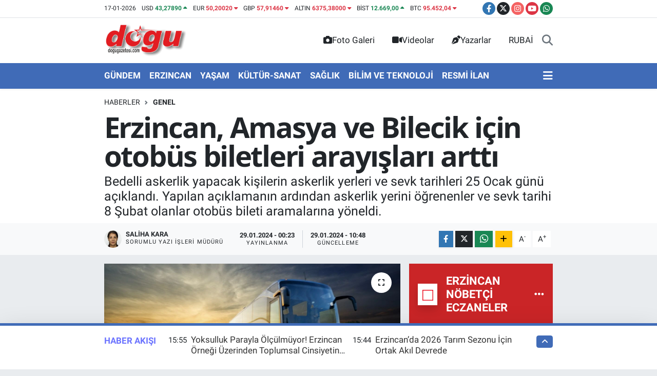

--- FILE ---
content_type: text/html; charset=UTF-8
request_url: https://www.dogugazetesi.com/erzincan-amasya-ve-bilecek-icin-otobus-biletleri-arayislari-artti
body_size: 33467
content:
<!DOCTYPE html>
<html lang="tr" data-theme="flow">
<head>
<link rel="dns-prefetch" href="//www.dogugazetesi.com">
<link rel="dns-prefetch" href="//dogugazetesicom.teimg.com">
<link rel="dns-prefetch" href="//static.tebilisim.com">
<link rel="dns-prefetch" href="//cdn.p.analitik.bik.gov.tr">
<link rel="dns-prefetch" href="//yandex.ru">
<link rel="dns-prefetch" href="//mc.yandex.ru">
<link rel="dns-prefetch" href="//cdn2.bildirt.com">
<link rel="dns-prefetch" href="//www.googletagmanager.com">
<link rel="dns-prefetch" href="//www.facebook.com">
<link rel="dns-prefetch" href="//www.twitter.com">
<link rel="dns-prefetch" href="//www.instagram.com">
<link rel="dns-prefetch" href="//www.youtube.com">
<link rel="dns-prefetch" href="//api.whatsapp.com">
<link rel="dns-prefetch" href="//www.w3.org">
<link rel="dns-prefetch" href="//x.com">
<link rel="dns-prefetch" href="//www.linkedin.com">
<link rel="dns-prefetch" href="//pinterest.com">
<link rel="dns-prefetch" href="//t.me">
<link rel="dns-prefetch" href="//www.google.com">
<link rel="dns-prefetch" href="//pagead2.googlesyndication.com">
<link rel="dns-prefetch" href="//tebilisim.com">
<link rel="dns-prefetch" href="//facebook.com">
<link rel="dns-prefetch" href="//twitter.com">
<link rel="dns-prefetch" href="//cdn.onesignal.com">

    <meta charset="utf-8">
<title>Erzincan, Amasya ve Bilecik için otobüs biletleri arayışları arttı</title>
<meta name="description" content="Bedelli askerlik yapacak kişilerin askerlik yerleri ve sevk tarihleri 25 Ocak günü açıklandı. Yapılan açıklamanın ardından askerlik yerini öğrenenler ve sevk tarihi 8 Şubat olanlar otobüs bileti aramalarına yöneldi.">
<link rel="canonical" href="https://www.dogugazetesi.com/erzincan-amasya-ve-bilecek-icin-otobus-biletleri-arayislari-artti">
<meta name="viewport" content="width=device-width,initial-scale=1">
<meta name="X-UA-Compatible" content="IE=edge">
<meta name="robots" content="max-image-preview:large">
<meta name="theme-color" content="#406bb7">
<meta name="title" content="Erzincan, Amasya ve Bilecik için otobüs biletleri arayışları arttı">
<meta name="articleSection" content="news">
<meta name="datePublished" content="2024-01-29T00:23:00+03:00">
<meta name="dateModified" content="2024-01-29T10:48:00+03:00">
<meta name="articleAuthor" content="Saliha Kara">
<meta name="author" content="Saliha Kara">
<link rel="amphtml" href="https://www.dogugazetesi.com/erzincan-amasya-ve-bilecek-icin-otobus-biletleri-arayislari-artti/amp">
<meta property="og:site_name" content="Dogu gazetesi">
<meta property="og:title" content="Erzincan, Amasya ve Bilecik için otobüs biletleri arayışları arttı">
<meta property="og:description" content="Bedelli askerlik yapacak kişilerin askerlik yerleri ve sevk tarihleri 25 Ocak günü açıklandı. Yapılan açıklamanın ardından askerlik yerini öğrenenler ve sevk tarihi 8 Şubat olanlar otobüs bileti aramalarına yöneldi.">
<meta property="og:url" content="https://www.dogugazetesi.com/erzincan-amasya-ve-bilecek-icin-otobus-biletleri-arayislari-artti">
<meta property="og:image" content="https://dogugazetesicom.teimg.com/dogugazetesi-com/uploads/2024/01/erzincan-amasya-ve-bilecek-icin-otobus-biletleri-arayislari-artti-1280x854.jpg">
<meta property="og:type" content="article">
<meta property="og:article:published_time" content="2024-01-29T00:23:00+03:00">
<meta property="og:article:modified_time" content="2024-01-29T10:48:00+03:00">
<meta name="twitter:card" content="summary_large_image">
<meta name="twitter:site" content="@Dogu_Gazetesi">
<meta name="twitter:title" content="Erzincan, Amasya ve Bilecik için otobüs biletleri arayışları arttı">
<meta name="twitter:description" content="Bedelli askerlik yapacak kişilerin askerlik yerleri ve sevk tarihleri 25 Ocak günü açıklandı. Yapılan açıklamanın ardından askerlik yerini öğrenenler ve sevk tarihi 8 Şubat olanlar otobüs bileti aramalarına yöneldi.">
<meta name="twitter:image" content="https://dogugazetesicom.teimg.com/dogugazetesi-com/uploads/2024/01/erzincan-amasya-ve-bilecek-icin-otobus-biletleri-arayislari-artti-1280x854.jpg">
<meta name="twitter:url" content="https://www.dogugazetesi.com/erzincan-amasya-ve-bilecek-icin-otobus-biletleri-arayislari-artti">
<link rel="shortcut icon" type="image/x-icon" href="https://dogugazetesicom.teimg.com/dogugazetesi-com/uploads/2024/12/dogugazetesicom-buyuk-logo.png">
<link rel="manifest" href="https://www.dogugazetesi.com/manifest.json?v=6.6.4" />
<link rel="preload" href="https://static.tebilisim.com/flow/assets/css/font-awesome/fa-solid-900.woff2" as="font" type="font/woff2" crossorigin />
<link rel="preload" href="https://static.tebilisim.com/flow/assets/css/font-awesome/fa-brands-400.woff2" as="font" type="font/woff2" crossorigin />
<link rel="preload" href="https://static.tebilisim.com/flow/assets/css/weather-icons/font/weathericons-regular-webfont.woff2" as="font" type="font/woff2" crossorigin />
<link rel="preload" href="https://static.tebilisim.com/flow/vendor/te/fonts/roboto/KFOlCnqEu92Fr1MmEU9fBBc4AMP6lQ.woff2" as="font" type="font/woff2" crossorigin />
<link rel="preload" href="https://static.tebilisim.com/flow/vendor/te/fonts/roboto/KFOlCnqEu92Fr1MmEU9fChc4AMP6lbBP.woff2" as="font" type="font/woff2" crossorigin />
<link rel="preload" href="https://static.tebilisim.com/flow/vendor/te/fonts/roboto/KFOlCnqEu92Fr1MmWUlfBBc4AMP6lQ.woff2" as="font" type="font/woff2" crossorigin />
<link rel="preload" href="https://static.tebilisim.com/flow/vendor/te/fonts/roboto/KFOlCnqEu92Fr1MmWUlfChc4AMP6lbBP.woff2" as="font" type="font/woff2" crossorigin />
<link rel="preload" href="https://static.tebilisim.com/flow/vendor/te/fonts/roboto/KFOmCnqEu92Fr1Mu4mxKKTU1Kg.woff2" as="font" type="font/woff2" crossorigin />
<link rel="preload" href="https://static.tebilisim.com/flow/vendor/te/fonts/roboto/KFOmCnqEu92Fr1Mu7GxKKTU1Kvnz.woff2" as="font" type="font/woff2" crossorigin />

<link rel="preload"
	href="https://static.tebilisim.com/flow/vendor/te/fonts/open-sans/open-sans.woff2"
	as="font" type="font/woff2" crossorigin />

<link rel="preload" as="style" href="https://static.tebilisim.com/flow/vendor/te/fonts/roboto.css?v=6.6.4">
<link rel="stylesheet" href="https://static.tebilisim.com/flow/vendor/te/fonts/roboto.css?v=6.6.4">
<link rel="preload" as="style" href="https://static.tebilisim.com/flow/vendor/te/fonts/open-sans.css?v=6.6.4">
<link rel="stylesheet" href="https://static.tebilisim.com/flow/vendor/te/fonts/open-sans.css?v=6.6.4">

<style>:root {
        --te-link-color: #333;
        --te-link-hover-color: #000;
        --te-font: "Roboto";
        --te-secondary-font: "Open Sans";
        --te-h1-font-size: 56px;
        --te-color: #406bb7;
        --te-hover-color: #6c74ff;
        --mm-ocd-width: 85%!important; /*  Mobil Menü Genişliği */
        --swiper-theme-color: var(--te-color)!important;
        --header-13-color: #ffc107;
    }</style><link rel="preload" as="style" href="https://static.tebilisim.com/flow/assets/vendor/bootstrap/css/bootstrap.min.css?v=6.6.4">
<link rel="stylesheet" href="https://static.tebilisim.com/flow/assets/vendor/bootstrap/css/bootstrap.min.css?v=6.6.4">
<link rel="preload" as="style" href="https://static.tebilisim.com/flow/assets/css/app6.6.4.min.css">
<link rel="stylesheet" href="https://static.tebilisim.com/flow/assets/css/app6.6.4.min.css">



<script type="application/ld+json">{"@context":"https:\/\/schema.org","@type":"WebSite","url":"https:\/\/www.dogugazetesi.com","potentialAction":{"@type":"SearchAction","target":"https:\/\/www.dogugazetesi.com\/arama?q={query}","query-input":"required name=query"}}</script>

<script type="application/ld+json">{"@context":"https:\/\/schema.org","@type":"NewsMediaOrganization","url":"https:\/\/www.dogugazetesi.com","name":"Do\u011fu Gazetesi","logo":"https:\/\/dogugazetesicom.teimg.com\/dogugazetesi-com\/uploads\/2024\/12\/dogugazetesicom-logo-8.png","sameAs":["https:\/\/www.facebook.com\/DoguGazetesi","https:\/\/www.twitter.com\/Dogu_Gazetesi","https:\/\/www.youtube.com\/@dogugazetesi24","https:\/\/www.instagram.com\/dogugazetesi24"]}</script>

<script type="application/ld+json">{"@context":"https:\/\/schema.org","@graph":[{"@type":"SiteNavigationElement","name":"Ana Sayfa","url":"https:\/\/www.dogugazetesi.com","@id":"https:\/\/www.dogugazetesi.com"},{"@type":"SiteNavigationElement","name":"G\u00dcNDEM","url":"https:\/\/www.dogugazetesi.com\/gundem","@id":"https:\/\/www.dogugazetesi.com\/gundem"},{"@type":"SiteNavigationElement","name":"EKONOM\u0130","url":"https:\/\/www.dogugazetesi.com\/ekonomi","@id":"https:\/\/www.dogugazetesi.com\/ekonomi"},{"@type":"SiteNavigationElement","name":"RESM\u0130 \u0130LAN","url":"https:\/\/www.dogugazetesi.com\/resmi-ilan","@id":"https:\/\/www.dogugazetesi.com\/resmi-ilan"},{"@type":"SiteNavigationElement","name":"SPOR","url":"https:\/\/www.dogugazetesi.com\/spor","@id":"https:\/\/www.dogugazetesi.com\/spor"},{"@type":"SiteNavigationElement","name":"YA\u015eAM","url":"https:\/\/www.dogugazetesi.com\/yasam","@id":"https:\/\/www.dogugazetesi.com\/yasam"},{"@type":"SiteNavigationElement","name":"SA\u011eLIK","url":"https:\/\/www.dogugazetesi.com\/saglik","@id":"https:\/\/www.dogugazetesi.com\/saglik"},{"@type":"SiteNavigationElement","name":"E\u011e\u0130T\u0130M","url":"https:\/\/www.dogugazetesi.com\/egitim","@id":"https:\/\/www.dogugazetesi.com\/egitim"},{"@type":"SiteNavigationElement","name":"Erzincan","url":"https:\/\/www.dogugazetesi.com\/erzincan","@id":"https:\/\/www.dogugazetesi.com\/erzincan"},{"@type":"SiteNavigationElement","name":"GENEL","url":"https:\/\/www.dogugazetesi.com\/genel","@id":"https:\/\/www.dogugazetesi.com\/genel"},{"@type":"SiteNavigationElement","name":"K\u00dcLT\u00dcR-SANAT","url":"https:\/\/www.dogugazetesi.com\/kultur-sanat","@id":"https:\/\/www.dogugazetesi.com\/kultur-sanat"},{"@type":"SiteNavigationElement","name":"Bilim, teknoloji","url":"https:\/\/www.dogugazetesi.com\/bilim-teknoloji","@id":"https:\/\/www.dogugazetesi.com\/bilim-teknoloji"},{"@type":"SiteNavigationElement","name":"Politika","url":"https:\/\/www.dogugazetesi.com\/politika","@id":"https:\/\/www.dogugazetesi.com\/politika"},{"@type":"SiteNavigationElement","name":"ERZ\u0130NCAN FOTO\u011eRAFLARI","url":"https:\/\/www.dogugazetesi.com\/erzincan-fotograflari","@id":"https:\/\/www.dogugazetesi.com\/erzincan-fotograflari"},{"@type":"SiteNavigationElement","name":"Yerel Haber","url":"https:\/\/www.dogugazetesi.com\/yerel-haber","@id":"https:\/\/www.dogugazetesi.com\/yerel-haber"},{"@type":"SiteNavigationElement","name":"Magazin","url":"https:\/\/www.dogugazetesi.com\/magazin","@id":"https:\/\/www.dogugazetesi.com\/magazin"},{"@type":"SiteNavigationElement","name":"D\u00fcnya","url":"https:\/\/www.dogugazetesi.com\/dunya","@id":"https:\/\/www.dogugazetesi.com\/dunya"},{"@type":"SiteNavigationElement","name":"Siyaset","url":"https:\/\/www.dogugazetesi.com\/siyaset","@id":"https:\/\/www.dogugazetesi.com\/siyaset"},{"@type":"SiteNavigationElement","name":"Bursa","url":"https:\/\/www.dogugazetesi.com\/bursa","@id":"https:\/\/www.dogugazetesi.com\/bursa"},{"@type":"SiteNavigationElement","name":"Kayseri","url":"https:\/\/www.dogugazetesi.com\/kayseri","@id":"https:\/\/www.dogugazetesi.com\/kayseri"},{"@type":"SiteNavigationElement","name":"Afyonkarahisar","url":"https:\/\/www.dogugazetesi.com\/afyonkarahisar","@id":"https:\/\/www.dogugazetesi.com\/afyonkarahisar"},{"@type":"SiteNavigationElement","name":"Van","url":"https:\/\/www.dogugazetesi.com\/van","@id":"https:\/\/www.dogugazetesi.com\/van"},{"@type":"SiteNavigationElement","name":"Eski\u015fehir","url":"https:\/\/www.dogugazetesi.com\/eskisehir","@id":"https:\/\/www.dogugazetesi.com\/eskisehir"},{"@type":"SiteNavigationElement","name":"ASAY\u0130\u015e","url":"https:\/\/www.dogugazetesi.com\/asayis","@id":"https:\/\/www.dogugazetesi.com\/asayis"},{"@type":"SiteNavigationElement","name":"Ayd\u0131n","url":"https:\/\/www.dogugazetesi.com\/aydin","@id":"https:\/\/www.dogugazetesi.com\/aydin"},{"@type":"SiteNavigationElement","name":"Denizli","url":"https:\/\/www.dogugazetesi.com\/denizli","@id":"https:\/\/www.dogugazetesi.com\/denizli"},{"@type":"SiteNavigationElement","name":"Siirt","url":"https:\/\/www.dogugazetesi.com\/siirt","@id":"https:\/\/www.dogugazetesi.com\/siirt"},{"@type":"SiteNavigationElement","name":"K\u00fctahya","url":"https:\/\/www.dogugazetesi.com\/kutahya","@id":"https:\/\/www.dogugazetesi.com\/kutahya"},{"@type":"SiteNavigationElement","name":"Erzurum","url":"https:\/\/www.dogugazetesi.com\/erzurum","@id":"https:\/\/www.dogugazetesi.com\/erzurum"},{"@type":"SiteNavigationElement","name":"A\u011fr\u0131","url":"https:\/\/www.dogugazetesi.com\/agri","@id":"https:\/\/www.dogugazetesi.com\/agri"},{"@type":"SiteNavigationElement","name":"Bal\u0131kesir","url":"https:\/\/www.dogugazetesi.com\/balikesir","@id":"https:\/\/www.dogugazetesi.com\/balikesir"},{"@type":"SiteNavigationElement","name":"Mu\u011fla","url":"https:\/\/www.dogugazetesi.com\/mugla","@id":"https:\/\/www.dogugazetesi.com\/mugla"},{"@type":"SiteNavigationElement","name":"Gaziantep","url":"https:\/\/www.dogugazetesi.com\/gaziantep","@id":"https:\/\/www.dogugazetesi.com\/gaziantep"},{"@type":"SiteNavigationElement","name":"Hakkari","url":"https:\/\/www.dogugazetesi.com\/hakkari","@id":"https:\/\/www.dogugazetesi.com\/hakkari"},{"@type":"SiteNavigationElement","name":"Haberde insan","url":"https:\/\/www.dogugazetesi.com\/haberde-insan","@id":"https:\/\/www.dogugazetesi.com\/haberde-insan"},{"@type":"SiteNavigationElement","name":"Manisa","url":"https:\/\/www.dogugazetesi.com\/manisa","@id":"https:\/\/www.dogugazetesi.com\/manisa"},{"@type":"SiteNavigationElement","name":"\u00c7anakkale","url":"https:\/\/www.dogugazetesi.com\/canakkale","@id":"https:\/\/www.dogugazetesi.com\/canakkale"},{"@type":"SiteNavigationElement","name":"\u015e\u0131rnak","url":"https:\/\/www.dogugazetesi.com\/sirnak","@id":"https:\/\/www.dogugazetesi.com\/sirnak"},{"@type":"SiteNavigationElement","name":"\u00c7evre","url":"https:\/\/www.dogugazetesi.com\/cevre","@id":"https:\/\/www.dogugazetesi.com\/cevre"},{"@type":"SiteNavigationElement","name":"Izmir","url":"https:\/\/www.dogugazetesi.com\/izmir","@id":"https:\/\/www.dogugazetesi.com\/izmir"},{"@type":"SiteNavigationElement","name":"Hatay","url":"https:\/\/www.dogugazetesi.com\/hatay","@id":"https:\/\/www.dogugazetesi.com\/hatay"},{"@type":"SiteNavigationElement","name":"Zonguldak","url":"https:\/\/www.dogugazetesi.com\/zonguldak","@id":"https:\/\/www.dogugazetesi.com\/zonguldak"},{"@type":"SiteNavigationElement","name":"Elaz\u0131\u011f","url":"https:\/\/www.dogugazetesi.com\/elazig","@id":"https:\/\/www.dogugazetesi.com\/elazig"},{"@type":"SiteNavigationElement","name":"Mardin","url":"https:\/\/www.dogugazetesi.com\/mardin","@id":"https:\/\/www.dogugazetesi.com\/mardin"},{"@type":"SiteNavigationElement","name":"Kastamonu","url":"https:\/\/www.dogugazetesi.com\/kastamonu","@id":"https:\/\/www.dogugazetesi.com\/kastamonu"},{"@type":"SiteNavigationElement","name":"Artvin","url":"https:\/\/www.dogugazetesi.com\/artvin","@id":"https:\/\/www.dogugazetesi.com\/artvin"},{"@type":"SiteNavigationElement","name":"Kocaeli","url":"https:\/\/www.dogugazetesi.com\/kocaeli","@id":"https:\/\/www.dogugazetesi.com\/kocaeli"},{"@type":"SiteNavigationElement","name":"Bing\u00f6l","url":"https:\/\/www.dogugazetesi.com\/bingol","@id":"https:\/\/www.dogugazetesi.com\/bingol"},{"@type":"SiteNavigationElement","name":"Antalya","url":"https:\/\/www.dogugazetesi.com\/antalya","@id":"https:\/\/www.dogugazetesi.com\/antalya"},{"@type":"SiteNavigationElement","name":"Bilecik","url":"https:\/\/www.dogugazetesi.com\/bilecik","@id":"https:\/\/www.dogugazetesi.com\/bilecik"},{"@type":"SiteNavigationElement","name":"Mersin","url":"https:\/\/www.dogugazetesi.com\/mersin","@id":"https:\/\/www.dogugazetesi.com\/mersin"},{"@type":"SiteNavigationElement","name":"Amasya","url":"https:\/\/www.dogugazetesi.com\/amasya","@id":"https:\/\/www.dogugazetesi.com\/amasya"},{"@type":"SiteNavigationElement","name":"Istanbul","url":"https:\/\/www.dogugazetesi.com\/istanbul","@id":"https:\/\/www.dogugazetesi.com\/istanbul"},{"@type":"SiteNavigationElement","name":"Samsun","url":"https:\/\/www.dogugazetesi.com\/samsun","@id":"https:\/\/www.dogugazetesi.com\/samsun"},{"@type":"SiteNavigationElement","name":"Bolu","url":"https:\/\/www.dogugazetesi.com\/bolu","@id":"https:\/\/www.dogugazetesi.com\/bolu"},{"@type":"SiteNavigationElement","name":"D\u00fczce","url":"https:\/\/www.dogugazetesi.com\/duzce","@id":"https:\/\/www.dogugazetesi.com\/duzce"},{"@type":"SiteNavigationElement","name":"Batman","url":"https:\/\/www.dogugazetesi.com\/batman","@id":"https:\/\/www.dogugazetesi.com\/batman"},{"@type":"SiteNavigationElement","name":"Sinop","url":"https:\/\/www.dogugazetesi.com\/sinop","@id":"https:\/\/www.dogugazetesi.com\/sinop"},{"@type":"SiteNavigationElement","name":"Konya","url":"https:\/\/www.dogugazetesi.com\/konya","@id":"https:\/\/www.dogugazetesi.com\/konya"},{"@type":"SiteNavigationElement","name":"B\u0130L\u0130M VE TEKNOLOJ\u0130","url":"https:\/\/www.dogugazetesi.com\/bilim-ve-teknoloji","@id":"https:\/\/www.dogugazetesi.com\/bilim-ve-teknoloji"},{"@type":"SiteNavigationElement","name":"Sakarya","url":"https:\/\/www.dogugazetesi.com\/sakarya","@id":"https:\/\/www.dogugazetesi.com\/sakarya"},{"@type":"SiteNavigationElement","name":"Bitlis","url":"https:\/\/www.dogugazetesi.com\/bitlis","@id":"https:\/\/www.dogugazetesi.com\/bitlis"},{"@type":"SiteNavigationElement","name":"Malatya","url":"https:\/\/www.dogugazetesi.com\/malatya","@id":"https:\/\/www.dogugazetesi.com\/malatya"},{"@type":"SiteNavigationElement","name":"\u015eanl\u0131urfa","url":"https:\/\/www.dogugazetesi.com\/sanliurfa","@id":"https:\/\/www.dogugazetesi.com\/sanliurfa"},{"@type":"SiteNavigationElement","name":"Diyarbak\u0131r","url":"https:\/\/www.dogugazetesi.com\/diyarbakir","@id":"https:\/\/www.dogugazetesi.com\/diyarbakir"},{"@type":"SiteNavigationElement","name":"Giresun","url":"https:\/\/www.dogugazetesi.com\/giresun","@id":"https:\/\/www.dogugazetesi.com\/giresun"},{"@type":"SiteNavigationElement","name":"Karab\u00fck","url":"https:\/\/www.dogugazetesi.com\/karabuk","@id":"https:\/\/www.dogugazetesi.com\/karabuk"},{"@type":"SiteNavigationElement","name":"Ad\u0131yaman","url":"https:\/\/www.dogugazetesi.com\/adiyaman","@id":"https:\/\/www.dogugazetesi.com\/adiyaman"},{"@type":"SiteNavigationElement","name":"Kahramanmara\u015f","url":"https:\/\/www.dogugazetesi.com\/kahramanmaras","@id":"https:\/\/www.dogugazetesi.com\/kahramanmaras"},{"@type":"SiteNavigationElement","name":"Yozgat","url":"https:\/\/www.dogugazetesi.com\/yozgat","@id":"https:\/\/www.dogugazetesi.com\/yozgat"},{"@type":"SiteNavigationElement","name":"Isparta","url":"https:\/\/www.dogugazetesi.com\/isparta","@id":"https:\/\/www.dogugazetesi.com\/isparta"},{"@type":"SiteNavigationElement","name":"Ankara","url":"https:\/\/www.dogugazetesi.com\/ankara","@id":"https:\/\/www.dogugazetesi.com\/ankara"},{"@type":"SiteNavigationElement","name":"U\u015fak","url":"https:\/\/www.dogugazetesi.com\/usak","@id":"https:\/\/www.dogugazetesi.com\/usak"},{"@type":"SiteNavigationElement","name":"Edirne","url":"https:\/\/www.dogugazetesi.com\/edirne","@id":"https:\/\/www.dogugazetesi.com\/edirne"},{"@type":"SiteNavigationElement","name":"\u00c7orum","url":"https:\/\/www.dogugazetesi.com\/corum","@id":"https:\/\/www.dogugazetesi.com\/corum"},{"@type":"SiteNavigationElement","name":"\u00c7ank\u0131r\u0131","url":"https:\/\/www.dogugazetesi.com\/cankiri","@id":"https:\/\/www.dogugazetesi.com\/cankiri"},{"@type":"SiteNavigationElement","name":"K\u0131r\u015fehir","url":"https:\/\/www.dogugazetesi.com\/kirsehir","@id":"https:\/\/www.dogugazetesi.com\/kirsehir"},{"@type":"SiteNavigationElement","name":"I\u011fd\u0131r","url":"https:\/\/www.dogugazetesi.com\/igdir","@id":"https:\/\/www.dogugazetesi.com\/igdir"},{"@type":"SiteNavigationElement","name":"Ardahan","url":"https:\/\/www.dogugazetesi.com\/ardahan","@id":"https:\/\/www.dogugazetesi.com\/ardahan"},{"@type":"SiteNavigationElement","name":"K\u0131rklareli","url":"https:\/\/www.dogugazetesi.com\/kirklareli","@id":"https:\/\/www.dogugazetesi.com\/kirklareli"},{"@type":"SiteNavigationElement","name":"Kilis","url":"https:\/\/www.dogugazetesi.com\/kilis","@id":"https:\/\/www.dogugazetesi.com\/kilis"},{"@type":"SiteNavigationElement","name":"Bayburt","url":"https:\/\/www.dogugazetesi.com\/bayburt","@id":"https:\/\/www.dogugazetesi.com\/bayburt"},{"@type":"SiteNavigationElement","name":"Adana","url":"https:\/\/www.dogugazetesi.com\/adana","@id":"https:\/\/www.dogugazetesi.com\/adana"},{"@type":"SiteNavigationElement","name":"Rize","url":"https:\/\/www.dogugazetesi.com\/rize","@id":"https:\/\/www.dogugazetesi.com\/rize"},{"@type":"SiteNavigationElement","name":"Kars","url":"https:\/\/www.dogugazetesi.com\/kars","@id":"https:\/\/www.dogugazetesi.com\/kars"},{"@type":"SiteNavigationElement","name":"Sivas","url":"https:\/\/www.dogugazetesi.com\/sivas","@id":"https:\/\/www.dogugazetesi.com\/sivas"},{"@type":"SiteNavigationElement","name":"Ordu","url":"https:\/\/www.dogugazetesi.com\/ordu","@id":"https:\/\/www.dogugazetesi.com\/ordu"},{"@type":"SiteNavigationElement","name":"Tekirda\u011f","url":"https:\/\/www.dogugazetesi.com\/tekirdag","@id":"https:\/\/www.dogugazetesi.com\/tekirdag"},{"@type":"SiteNavigationElement","name":"Mu\u015f","url":"https:\/\/www.dogugazetesi.com\/mus","@id":"https:\/\/www.dogugazetesi.com\/mus"},{"@type":"SiteNavigationElement","name":"Tunceli","url":"https:\/\/www.dogugazetesi.com\/tunceli","@id":"https:\/\/www.dogugazetesi.com\/tunceli"},{"@type":"SiteNavigationElement","name":"Tokat","url":"https:\/\/www.dogugazetesi.com\/tokat","@id":"https:\/\/www.dogugazetesi.com\/tokat"},{"@type":"SiteNavigationElement","name":"Trabzon","url":"https:\/\/www.dogugazetesi.com\/trabzon","@id":"https:\/\/www.dogugazetesi.com\/trabzon"},{"@type":"SiteNavigationElement","name":"Bart\u0131n","url":"https:\/\/www.dogugazetesi.com\/bartin","@id":"https:\/\/www.dogugazetesi.com\/bartin"},{"@type":"SiteNavigationElement","name":"G\u00fcm\u00fc\u015fhane","url":"https:\/\/www.dogugazetesi.com\/gumushane","@id":"https:\/\/www.dogugazetesi.com\/gumushane"},{"@type":"SiteNavigationElement","name":"Ni\u011fde","url":"https:\/\/www.dogugazetesi.com\/nigde","@id":"https:\/\/www.dogugazetesi.com\/nigde"},{"@type":"SiteNavigationElement","name":"Nev\u015fehir","url":"https:\/\/www.dogugazetesi.com\/nevsehir","@id":"https:\/\/www.dogugazetesi.com\/nevsehir"},{"@type":"SiteNavigationElement","name":"Genel, tunceli","url":"https:\/\/www.dogugazetesi.com\/genel-tunceli","@id":"https:\/\/www.dogugazetesi.com\/genel-tunceli"},{"@type":"SiteNavigationElement","name":"Erzincan - Genel","url":"https:\/\/www.dogugazetesi.com\/erzincan-genel","@id":"https:\/\/www.dogugazetesi.com\/erzincan-genel"},{"@type":"SiteNavigationElement","name":"Genel, erzurum","url":"https:\/\/www.dogugazetesi.com\/genel-erzurum","@id":"https:\/\/www.dogugazetesi.com\/genel-erzurum"},{"@type":"SiteNavigationElement","name":"Genel, bing\u00f6l","url":"https:\/\/www.dogugazetesi.com\/genel-bingol","@id":"https:\/\/www.dogugazetesi.com\/genel-bingol"},{"@type":"SiteNavigationElement","name":"Genel, ardahan","url":"https:\/\/www.dogugazetesi.com\/genel-ardahan","@id":"https:\/\/www.dogugazetesi.com\/genel-ardahan"},{"@type":"SiteNavigationElement","name":"Video","url":"https:\/\/www.dogugazetesi.com\/video","@id":"https:\/\/www.dogugazetesi.com\/video"},{"@type":"SiteNavigationElement","name":"Genel, bitlis","url":"https:\/\/www.dogugazetesi.com\/genel-bitlis","@id":"https:\/\/www.dogugazetesi.com\/genel-bitlis"},{"@type":"SiteNavigationElement","name":"Spor, erzurum","url":"https:\/\/www.dogugazetesi.com\/spor-erzurum","@id":"https:\/\/www.dogugazetesi.com\/spor-erzurum"},{"@type":"SiteNavigationElement","name":"Genel, kars","url":"https:\/\/www.dogugazetesi.com\/genel-kars","@id":"https:\/\/www.dogugazetesi.com\/genel-kars"},{"@type":"SiteNavigationElement","name":"Spor, mu\u015f","url":"https:\/\/www.dogugazetesi.com\/spor-mus","@id":"https:\/\/www.dogugazetesi.com\/spor-mus"},{"@type":"SiteNavigationElement","name":"Genel, van","url":"https:\/\/www.dogugazetesi.com\/genel-van","@id":"https:\/\/www.dogugazetesi.com\/genel-van"},{"@type":"SiteNavigationElement","name":"Genel, malatya","url":"https:\/\/www.dogugazetesi.com\/genel-malatya","@id":"https:\/\/www.dogugazetesi.com\/genel-malatya"},{"@type":"SiteNavigationElement","name":"Politika, kars","url":"https:\/\/www.dogugazetesi.com\/politika-kars","@id":"https:\/\/www.dogugazetesi.com\/politika-kars"},{"@type":"SiteNavigationElement","name":"Genel, hakkari","url":"https:\/\/www.dogugazetesi.com\/genel-hakkari","@id":"https:\/\/www.dogugazetesi.com\/genel-hakkari"},{"@type":"SiteNavigationElement","name":"Asayi\u015f-Erzincan","url":"https:\/\/www.dogugazetesi.com\/asayis-erzincan","@id":"https:\/\/www.dogugazetesi.com\/asayis-erzincan"},{"@type":"SiteNavigationElement","name":"EMLAK- GAYR\u0130MENKUL","url":"https:\/\/www.dogugazetesi.com\/emlak-gayrimenkul","@id":"https:\/\/www.dogugazetesi.com\/emlak-gayrimenkul"},{"@type":"SiteNavigationElement","name":"OKUL D\u00dcNYASI","url":"https:\/\/www.dogugazetesi.com\/okul-dunyasi","@id":"https:\/\/www.dogugazetesi.com\/okul-dunyasi"},{"@type":"SiteNavigationElement","name":"ALI\u015eVER\u0130\u015e","url":"https:\/\/www.dogugazetesi.com\/alisveris","@id":"https:\/\/www.dogugazetesi.com\/alisveris"},{"@type":"SiteNavigationElement","name":"GENEL K\u00dcLT\u00dcR","url":"https:\/\/www.dogugazetesi.com\/genel-kultur","@id":"https:\/\/www.dogugazetesi.com\/genel-kultur"},{"@type":"SiteNavigationElement","name":"RUBA\u0130","url":"https:\/\/www.dogugazetesi.com\/rubai","@id":"https:\/\/www.dogugazetesi.com\/rubai"},{"@type":"SiteNavigationElement","name":"1950'L\u0130 YILLARDA \u0130STASYON MAHALLES\u0130 VE SAK\u0130NLER\u0130","url":"https:\/\/www.dogugazetesi.com\/1950li-yillarin-erzincani","@id":"https:\/\/www.dogugazetesi.com\/1950li-yillarin-erzincani"},{"@type":"SiteNavigationElement","name":"B\u0130ZE ULA\u015eIN","url":"https:\/\/www.dogugazetesi.com\/bize-ulasin","@id":"https:\/\/www.dogugazetesi.com\/bize-ulasin"},{"@type":"SiteNavigationElement","name":"\u00c7EREZLER","url":"https:\/\/www.dogugazetesi.com\/cerezler","@id":"https:\/\/www.dogugazetesi.com\/cerezler"},{"@type":"SiteNavigationElement","name":"Gizlilik S\u00f6zle\u015fmesi","url":"https:\/\/www.dogugazetesi.com\/gizlilik-sozlesmesi","@id":"https:\/\/www.dogugazetesi.com\/gizlilik-sozlesmesi"},{"@type":"SiteNavigationElement","name":"Yazarlar","url":"https:\/\/www.dogugazetesi.com\/yazarlar","@id":"https:\/\/www.dogugazetesi.com\/yazarlar"},{"@type":"SiteNavigationElement","name":"Foto Galeri","url":"https:\/\/www.dogugazetesi.com\/foto-galeri","@id":"https:\/\/www.dogugazetesi.com\/foto-galeri"},{"@type":"SiteNavigationElement","name":"Video Galeri","url":"https:\/\/www.dogugazetesi.com\/video","@id":"https:\/\/www.dogugazetesi.com\/video"},{"@type":"SiteNavigationElement","name":"Biyografiler","url":"https:\/\/www.dogugazetesi.com\/biyografi","@id":"https:\/\/www.dogugazetesi.com\/biyografi"},{"@type":"SiteNavigationElement","name":"Firma Rehberi","url":"https:\/\/www.dogugazetesi.com\/rehber","@id":"https:\/\/www.dogugazetesi.com\/rehber"},{"@type":"SiteNavigationElement","name":"Seri \u0130lanlar","url":"https:\/\/www.dogugazetesi.com\/ilan","@id":"https:\/\/www.dogugazetesi.com\/ilan"},{"@type":"SiteNavigationElement","name":"R\u00f6portajlar","url":"https:\/\/www.dogugazetesi.com\/roportaj","@id":"https:\/\/www.dogugazetesi.com\/roportaj"},{"@type":"SiteNavigationElement","name":"Merkez Bug\u00fcn, Yar\u0131n ve 1 Haftal\u0131k Hava Durumu Tahmini","url":"https:\/\/www.dogugazetesi.com\/merkez-hava-durumu","@id":"https:\/\/www.dogugazetesi.com\/merkez-hava-durumu"},{"@type":"SiteNavigationElement","name":"Merkez Namaz Vakitleri","url":"https:\/\/www.dogugazetesi.com\/merkez-namaz-vakitleri","@id":"https:\/\/www.dogugazetesi.com\/merkez-namaz-vakitleri"},{"@type":"SiteNavigationElement","name":"Puan Durumu ve Fikst\u00fcr","url":"https:\/\/www.dogugazetesi.com\/futbol\/tff-2-lig-beyaz-puan-durumu-ve-fikstur","@id":"https:\/\/www.dogugazetesi.com\/futbol\/tff-2-lig-beyaz-puan-durumu-ve-fikstur"}]}</script>

<script type="application/ld+json">{"@context":"https:\/\/schema.org","@type":"BreadcrumbList","itemListElement":[{"@type":"ListItem","position":1,"item":{"@type":"Thing","@id":"https:\/\/www.dogugazetesi.com","name":"Haberler"}}]}</script>
<script type="application/ld+json">{"@context":"https:\/\/schema.org","@type":"NewsArticle","headline":"Erzincan, Amasya ve Bilecik i\u00e7in otob\u00fcs biletleri aray\u0131\u015flar\u0131 artt\u0131","articleSection":"GENEL","dateCreated":"2024-01-29T00:23:00+03:00","datePublished":"2024-01-29T00:23:00+03:00","dateModified":"2024-01-29T10:48:00+03:00","wordCount":244,"genre":"news","mainEntityOfPage":{"@type":"WebPage","@id":"https:\/\/www.dogugazetesi.com\/erzincan-amasya-ve-bilecek-icin-otobus-biletleri-arayislari-artti"},"articleBody":"<p>ENUYGUN\u2019un verilerine g\u00f6re a\u00e7\u0131klama yap\u0131ld\u0131ktan sonraki 5 saat i\u00e7inde otob\u00fcs bileti aramalar\u0131 %40 oran\u0131nda artt\u0131. &nbsp;<\/p>\r\n\r\n<p>25 Ocak g\u00fcn\u00fc bedelli askerlik yapacak ki\u015filerin askerlik yerleri ve sevk tarihlerinin a\u00e7\u0131klanmas\u0131, otob\u00fcs bileti aramalar\u0131n\u0131n yaln\u0131zca 5 saat i\u00e7erisinde %40 artmas\u0131n\u0131 sa\u011flad\u0131. &nbsp;<\/p>\r\n\r\n<p><strong>Destinasyon bazl\u0131 rekor Bilecik\u2019te<\/strong><\/p>\r\n\r\n<p>Enuygun.com\u2019un sevk tarihinden bir g\u00fcn \u00f6ncesi olan 7 \u015eubat tarihi i\u00e7in otob\u00fcs bileti verilerine g\u00f6re rekor arama art\u0131\u015f\u0131 Bilecik \u015fehrine ait. A\u00e7\u0131klaman\u0131n yap\u0131ld\u0131\u011f\u0131 25 Ocak tarihinde Bilecik otob\u00fcs bileti aramalar\u0131 bir g\u00fcn \u00f6nceye g\u00f6re %516 art\u0131\u015f g\u00f6stererek rekor k\u0131rd\u0131. Amasya otob\u00fcs bileti aramalar\u0131 %300, Erzincan otob\u00fcs bileti aramalar\u0131 %200 art\u0131\u015f g\u00f6stererek Bilecik\u2019i takip eden \u015fehirler oldu. &nbsp;<\/p>\r\n\r\n<p><strong>ENUYGUN Otob\u00fcs \u0130\u015f Geli\u015ftirme M\u00fcd\u00fcr\u00fc Zafer Sa\u011flam \u201cHavaalan\u0131n\u0131n olmad\u0131\u011f\u0131 ya da u\u00e7ak seferlerinin az oldu\u011fu \u015fehirlerde art\u0131\u015f var\u201d<\/strong><\/p>\r\n\r\n<p>Bedelli askerlik a\u00e7\u0131klamas\u0131 sonras\u0131&nbsp;otob\u00fcs bileti&nbsp;aramalar\u0131ndaki durumu de\u011ferlendiren ENUYGUN Otob\u00fcs \u0130\u015f Geli\u015ftirme M\u00fcd\u00fcr\u00fc Zafer Sa\u011flam \"Bedelli askerlik yerlerinin a\u00e7\u0131klanmas\u0131yla birlikte Bilecik gibi havaalan\u0131n\u0131n olmad\u0131\u011f\u0131 ya da Amasya ve Erzincan gibi s\u0131k u\u00e7u\u015f ger\u00e7ekle\u015fmeyen rotalara otob\u00fcs bileti aramalar\u0131n\u0131n artmas\u0131 \u00e7ok normal. \u00c7\u00fcnk\u00fc az say\u0131da u\u00e7u\u015fun ger\u00e7ekle\u015fti\u011fi rotalarda u\u00e7u\u015f say\u0131lar\u0131 talebi kar\u015f\u0131lam\u0131yor ve insanlar otob\u00fcsle seyahate y\u00f6neliyor.\u2019\u2019 dedi.<\/p>","description":"Bedelli askerlik yapacak ki\u015filerin askerlik yerleri ve sevk tarihleri 25 Ocak g\u00fcn\u00fc a\u00e7\u0131kland\u0131. Yap\u0131lan a\u00e7\u0131klaman\u0131n ard\u0131ndan askerlik yerini \u00f6\u011frenenler ve sevk tarihi 8 \u015eubat olanlar otob\u00fcs bileti aramalar\u0131na y\u00f6neldi.","inLanguage":"tr-TR","keywords":[],"image":{"@type":"ImageObject","url":"https:\/\/dogugazetesicom.teimg.com\/crop\/1280x720\/dogugazetesi-com\/uploads\/2024\/01\/erzincan-amasya-ve-bilecek-icin-otobus-biletleri-arayislari-artti-1280x854.jpg","width":"1280","height":"720","caption":"Erzincan, Amasya ve Bilecik i\u00e7in otob\u00fcs biletleri aray\u0131\u015flar\u0131 artt\u0131"},"publishingPrinciples":"https:\/\/www.dogugazetesi.com\/gizlilik-sozlesmesi","isFamilyFriendly":"http:\/\/schema.org\/True","isAccessibleForFree":"http:\/\/schema.org\/True","publisher":{"@type":"Organization","name":"Do\u011fu Gazetesi","image":"https:\/\/dogugazetesicom.teimg.com\/dogugazetesi-com\/uploads\/2024\/12\/dogugazetesicom-logo-8.png","logo":{"@type":"ImageObject","url":"https:\/\/dogugazetesicom.teimg.com\/dogugazetesi-com\/uploads\/2024\/12\/dogugazetesicom-logo-8.png","width":"640","height":"375"}},"author":{"@type":"Person","name":"Saliha Kara","honorificPrefix":"","jobTitle":"Sorumlu Yaz\u0131 \u0130\u015fleri M\u00fcd\u00fcr\u00fc","url":null}}</script>




<script>!function(){var t=document.createElement("script");t.setAttribute("src",'https://cdn.p.analitik.bik.gov.tr/tracker'+(typeof Intl!=="undefined"?(typeof (Intl||"").PluralRules!=="undefined"?'1':typeof Promise!=="undefined"?'2':typeof MutationObserver!=='undefined'?'3':'4'):'4')+'.js'),t.setAttribute("data-website-id","496409a3-9cb6-49ad-9a69-d20e1e490e9e"),t.setAttribute("data-host-url",'//496409a3-9cb6-49ad-9a69-d20e1e490e9e.collector.p.analitik.bik.gov.tr'),document.head.appendChild(t)}();</script>
<style>
.mega-menu {z-index: 9999 !important;}
@media screen and (min-width: 1620px) {
    .container {width: 1280px!important; max-width: 1280px!important;}
    #ad_36 {margin-right: 15px !important;}
    #ad_9 {margin-left: 15px !important;}
}

@media screen and (min-width: 1325px) and (max-width: 1620px) {
    .container {width: 1100px!important; max-width: 1100px!important;}
    #ad_36 {margin-right: 100px !important;}
    #ad_9 {margin-left: 100px !important;}
}
@media screen and (min-width: 1295px) and (max-width: 1325px) {
    .container {width: 990px!important; max-width: 990px!important;}
    #ad_36 {margin-right: 165px !important;}
    #ad_9 {margin-left: 165px !important;}
}
@media screen and (min-width: 1200px) and (max-width: 1295px) {
    .container {width: 900px!important; max-width: 900px!important;}
    #ad_36 {margin-right: 210px !important;}
    #ad_9 {margin-left: 210px !important;}

}
</style><meta name="yandex-verification" content="0e8e1fe4bcb23741" />

<!-- Yandex.RTB -->
<script>window.yaContextCb=window.yaContextCb||[]</script>
<script src="https://yandex.ru/ads/system/context.js" async></script>


<meta name="facebook-domain-verification" content="g7q2sqvyztzgg5iaw3p4werotuzg3r" />
<meta name="msvalidate.01" content="2D9D1CEF208B222699C6AB82EEEA743B" />


<!-- Yandex.Metrika counter -->
<script type="text/javascript" >
   (function(m,e,t,r,i,k,a){
      m[i]=m[i]||function(){(m[i].a=m[i].a||[]).push(arguments)};
      m[i].l=1*new Date();
      for (var j = 0; j < document.scripts.length; j++) {
         if (document.scripts[j].src === r) { return; }
      }
      k=e.createElement(t),
      a=e.getElementsByTagName(t)[0],
      k.async=1,
      k.src=r,
      a.parentNode.insertBefore(k,a)
   })
   (window, document, "script", "https://mc.yandex.ru/metrika/tag.js", "ym");

   ym(91810153, "init", {
        clickmap:true,
        trackLinks:true,
        accurateTrackBounce:true,
        webvisor:true
   });
</script>
<noscript>
   <div><img src="https://mc.yandex.ru/watch/91810153" style="position:absolute; left:-9999px;" alt="" /></div>
</noscript>
<!-- /Yandex.Metrika counter -->

<noscript><div><img src="https://mc.yandex.ru/watch/91810153" style="position:absolute; left:-9999px;" alt="" /></div></noscript>
<!-- /Yandex.Metrika counter -->

<link rel="manifest" href="/manifest.json?data=Bildirt">
<script>var uygulamaid="236447-9826-6907-7828-1834-6";</script>
<script src="https://cdn2.bildirt.com/BildirtSDKfiles.js"></script>



<script async data-cfasync="false"
	src="https://www.googletagmanager.com/gtag/js?id=G-5MKR2W244X"></script>
<script data-cfasync="false">
	window.dataLayer = window.dataLayer || [];
	  function gtag(){dataLayer.push(arguments);}
	  gtag('js', new Date());
	  gtag('config', 'G-5MKR2W244X');
</script>




</head>




<body class="d-flex flex-column min-vh-100">

    <div data-pagespeed="true"><!-- Google Tag Manager (noscript) -->
<noscript><iframe src="https://www.googletagmanager.com/ns.html?id=GTM-KDPKL93"
height="0" width="0" style="display:none;visibility:hidden"></iframe></noscript>
<!-- End Google Tag Manager (noscript) --></div>
    

    <header class="header-7">
    <div class="top-header d-none d-lg-block bg-white border-bottom">
        <div class="container">
            <div class="d-flex justify-content-between align-items-center small py-1">
                                    <!-- PİYASALAR -->
        <ul class="top-currency list-unstyled list-inline mb-0 text-dark">
        <li class="list-inline-item">17-01-2026</li>
        <li class="list-inline-item dolar">
            USD
            <span class="fw-bold text-success value">43,27890</span>
            <span class="text-success"><i class="fa fa-caret-up"></i></span>
        </li>
        <li class="list-inline-item euro">
            EUR
            <span class="fw-bold text-danger value">50,20020</span>
            <span class="text-danger"><i class="fa fa-caret-down"></i></span>
        </li>
        <li class="list-inline-item euro">
            GBP
            <span class="fw-bold text-danger value">57,91460</span>
            <span class="text-danger"><i class="fa fa-caret-down"></i></span>
        </li>
        <li class="list-inline-item altin">
            ALTIN
            <span class="fw-bold text-danger value">6375,38000</span>
            <span class="text-danger"><i class="fa fa-caret-down"></i></span>
        </li>
        <li class="list-inline-item bist">
            BİST
            <span class="fw-bold text-success value">12.669,00</span>
            <span class="text-success"><i class="fa fa-caret-up"></i></span>
        </li>

        <li class="list-inline-item btc">
            BTC
            <span class="fw-bold text-danger value">95.452,04</span>
            <span class="text-danger"><i class="fa fa-caret-down"></i></span>
        </li>
    </ul>

    

                
                <div class="top-social-media">
                                        <a href="https://www.facebook.com/DoguGazetesi" target="_blank" class="btn btn-sm btn-primary rounded-pill" rel="nofollow noreferrer noopener"><i class="fab fa-facebook-f text-white"></i></a>
                                                            <a href="https://www.twitter.com/Dogu_Gazetesi" class="btn btn-sm btn-dark rounded-pill" target="_blank" rel="nofollow noreferrer noopener"><i class="fab fa-x-twitter text-white"></i></a>
                                                            <a href="https://www.instagram.com/dogugazetesi24" class="btn btn-sm btn-magenta rounded-pill" target="_blank" rel="nofollow noreferrer noopener"><i class="fab fa-instagram text-white"></i></a>
                                                            <a href="https://www.youtube.com/@dogugazetesi24" class="btn btn-sm btn-danger rounded-pill" target="_blank" rel="nofollow noreferrer noopener"><i class="fab fa-youtube text-white"></i></a>
                                                                                                                                                                <a href="https://api.whatsapp.com/send?phone=05364853322" class="btn btn-sm  btn-success rounded-pill" target="_blank" rel="nofollow noreferrer noopener"><i class="fab fa-whatsapp text-white"></i></a>
                                    </div>
            </div>
        </div>
    </div>
    <nav class="main-menu navbar navbar-expand-lg bg-white py-1 ps-0 py-2">
        <div class="container">
            <div class="d-lg-none">
                <a href="#menu" title="Ana Menü"><i class="fa fa-bars fa-lg"></i></a>
            </div>
            <div>
                                <a class="navbar-brand me-0" href="/" title="Dogu gazetesi">
                    <img src="https://dogugazetesicom.teimg.com/dogugazetesi-com/uploads/2024/12/dogugazetesicom-logo-8.png" alt="Dogu gazetesi" width="165" height="40" class="light-mode img-fluid flow-logo">
<img src="https://dogugazetesicom.teimg.com/dogugazetesi-com/uploads/2024/12/dogugazetesicom-light-logo-1.png" alt="Dogu gazetesi" width="165" height="40" class="dark-mode img-fluid flow-logo d-none">

                </a>
                            </div>

            <ul class="nav d-flex justify-content-end">
                <ul  class="nav">
        <li class="nav-item   d-none d-lg-block">
        <a href="/foto-galeri" class="nav-link text-dark" target="_blank" title="Foto Galeri"><i class="fa fa-camera text-dark mr-1"></i>Foto Galeri</a>
        
    </li>
        <li class="nav-item   d-none d-lg-block">
        <a href="/video" class="nav-link text-dark" target="_blank" title="Videolar"><i class="fa fa-video text-dark mr-1"></i>Videolar</a>
        
    </li>
        <li class="nav-item   d-none d-lg-block">
        <a href="/yazarlar" class="nav-link text-dark" target="_blank" title="Yazarlar"><i class="fa fa-pen-nib text-dark mr-1"></i>Yazarlar</a>
        
    </li>
        <li class="nav-item   d-none d-lg-block">
        <a href="/rubai" class="nav-link nav-link" target="_self" title="RUBAİ">RUBAİ</a>
        
    </li>
    </ul>

                
                <li class="nav-item">
                    <a href="/arama" class="nav-link p-0 my-2 text-secondary" title="Ara">
                        <i class="fa fa-search fa-lg"></i>
                    </a>
                </li>
            </ul>
        </div>
    </nav>
    <div class="category-menu navbar navbar-expand-lg d-none d-lg-block shadow-sm bg-te-color py-1">
        <div class="container">
            <ul  class="nav fw-semibold">
        <li class="nav-item   ">
        <a href="/gundem" class="nav-link text-white ps-0" target="_self" title="GÜNDEM">GÜNDEM</a>
        
    </li>
        <li class="nav-item   ">
        <a href="/erzincan" class="nav-link text-white ps-0" target="_self" title="ERZINCAN">ERZINCAN</a>
        
    </li>
        <li class="nav-item   ">
        <a href="/yasam" class="nav-link text-white ps-0" target="_self" title="YAŞAM">YAŞAM</a>
        
    </li>
        <li class="nav-item   ">
        <a href="/kultur-sanat" class="nav-link text-white ps-0" target="_self" title="KÜLTÜR-SANAT">KÜLTÜR-SANAT</a>
        
    </li>
        <li class="nav-item   ">
        <a href="/saglik" class="nav-link text-white ps-0" target="_self" title="SAĞLIK">SAĞLIK</a>
        
    </li>
        <li class="nav-item   ">
        <a href="/bilim-ve-teknoloji" class="nav-link text-white ps-0" target="_self" title="BİLİM VE TEKNOLOJİ">BİLİM VE TEKNOLOJİ</a>
        
    </li>
        <li class="nav-item   ">
        <a href="/resmi-ilan" class="nav-link text-white ps-0" target="_self" title="RESMİ İLAN">RESMİ İLAN</a>
        
    </li>
    </ul>

            <ul class="nav">
                
                <li class="nav-item dropdown position-static">
                    <a class="nav-link p-0 text-white" data-bs-toggle="dropdown" href="#" aria-haspopup="true"
                        aria-expanded="false" title="Ana Menü">
                        <i class="fa fa-bars fa-lg"></i>
                    </a>
                    <div class="mega-menu dropdown-menu dropdown-menu-end text-capitalize shadow-lg border-0 rounded-0">

    <div class="row g-3 small p-3">

        
        <div class="col">
        <a href="/yasam" class="d-block border-bottom  pb-2 mb-2" target="_self" title="YAŞAM">YAŞAM</a>
            <a href="/saglik" class="d-block border-bottom  pb-2 mb-2" target="_self" title="SAĞLIK">SAĞLIK</a>
            <a href="/genel" class="d-block border-bottom  pb-2 mb-2" target="_self" title="GENEL">GENEL</a>
            <a href="/kultur-sanat" class="d-block border-bottom  pb-2 mb-2" target="_self" title="KÜLTÜR-SANAT">KÜLTÜR-SANAT</a>
            <a href="/resmi-ilan" class="d-block border-bottom  pb-2 mb-2" target="_self" title="RESMİ İLAN">RESMİ İLAN</a>
            <a href="/yasam" class="d-block border-bottom  pb-2 mb-2" target="_self" title="YAŞAM">YAŞAM</a>
            <a href="/gundem" class="d-block  pb-2 mb-2" target="_self" title="GÜNDEM">GÜNDEM</a>
        </div><div class="col">
            <a href="/spor" class="d-block border-bottom  pb-2 mb-2" target="_self" title="SPOR">SPOR</a>
            <a href="/kultur" class="d-block border-bottom  pb-2 mb-2" target="_self" title="KÜLTÜR">KÜLTÜR</a>
            <a href="/roportaj2" class="d-block border-bottom  pb-2 mb-2" target="_self" title="RÖPORTAJ">RÖPORTAJ</a>
            <a href="/politika" class="d-block border-bottom  pb-2 mb-2" target="_self" title="POLİTİKA">POLİTİKA</a>
            <a href="/erzincan" class="d-block border-bottom  pb-2 mb-2" target="_self" title="ERZINCAN">ERZINCAN</a>
            <a href="/erzincan-fotograflari" class="d-block border-bottom  pb-2 mb-2" target="_self" title="ERZİNCAN FOTOĞRAFLARI">ERZİNCAN FOTOĞRAFLARI</a>
        </div>
<div class="col">
        <a href="/foto-galeri" class="d-block border-bottom  pb-2 mb-2" target="_blank" title="Foto Galeri"><i class="mr-2 fa fa-camera"></i>Foto Galeri</a>
            <a href="/video" class="d-block border-bottom  pb-2 mb-2" target="_blank" title="Videolar"><i class="mr-2 fa fa-video"></i>Videolar</a>
            <a href="/yazarlar" class="d-block border-bottom  pb-2 mb-2" target="_blank" title="Yazarlar"><i class="mr-2 fa fa-pen-nib"></i>Yazarlar</a>
            <a href="/rubai" class="d-block border-bottom  pb-2 mb-2" target="_self" title="RUBAİ">RUBAİ</a>
        </div>


    </div>

    <div class="p-3 bg-light">
                <a class="me-3"
            href="https://www.facebook.com/DoguGazetesi" target="_blank" rel="nofollow noreferrer noopener"><i class="fab fa-facebook me-2 text-navy"></i> Facebook</a>
                        <a class="me-3"
            href="https://www.twitter.com/Dogu_Gazetesi" target="_blank" rel="nofollow noreferrer noopener"><i class="fab fa-x-twitter "></i> Twitter</a>
                        <a class="me-3"
            href="https://www.instagram.com/dogugazetesi24" target="_blank" rel="nofollow noreferrer noopener"><i class="fab fa-instagram me-2 text-magenta"></i> Instagram</a>
                                <a class="me-3"
            href="https://www.youtube.com/@dogugazetesi24" target="_blank" rel="nofollow noreferrer noopener"><i class="fab fa-youtube me-2 text-danger"></i> Youtube</a>
                                                <a class="" href="https://api.whatsapp.com/send?phone=05364853322" title="Whatsapp" rel="nofollow noreferrer noopener"><i
            class="fab fa-whatsapp me-2 text-navy"></i> WhatsApp İhbar Hattı</a>    </div>

    <div class="mega-menu-footer p-2 bg-te-color">
        <a class="dropdown-item text-white" href="/kunye" title="Künye / İletişim"><i class="fa fa-id-card me-2"></i> Künye / İletişim</a>
        <a class="dropdown-item text-white" href="/iletisim" title="Bize Ulaşın"><i class="fa fa-envelope me-2"></i> Bize Ulaşın</a>
        <a class="dropdown-item text-white" href="/rss-baglantilari" title="RSS Bağlantıları"><i class="fa fa-rss me-2"></i> RSS Bağlantıları</a>
        <a class="dropdown-item text-white" href="/member/login" title="Üyelik Girişi"><i class="fa fa-user me-2"></i> Üyelik Girişi</a>
    </div>


</div>

                </li>
            </ul>


        </div>
    </div>
    <ul  class="mobile-categories d-lg-none list-inline bg-white">
        <li class="list-inline-item">
        <a href="/gundem" class="text-dark" target="_self" title="GÜNDEM">
                GÜNDEM
        </a>
    </li>
        <li class="list-inline-item">
        <a href="/erzincan" class="text-dark" target="_self" title="ERZINCAN">
                ERZINCAN
        </a>
    </li>
        <li class="list-inline-item">
        <a href="/yasam" class="text-dark" target="_self" title="YAŞAM">
                YAŞAM
        </a>
    </li>
        <li class="list-inline-item">
        <a href="/kultur-sanat" class="text-dark" target="_self" title="KÜLTÜR-SANAT">
                KÜLTÜR-SANAT
        </a>
    </li>
        <li class="list-inline-item">
        <a href="/saglik" class="text-dark" target="_self" title="SAĞLIK">
                SAĞLIK
        </a>
    </li>
        <li class="list-inline-item">
        <a href="/bilim-ve-teknoloji" class="text-dark" target="_self" title="BİLİM VE TEKNOLOJİ">
                BİLİM VE TEKNOLOJİ
        </a>
    </li>
        <li class="list-inline-item">
        <a href="/resmi-ilan" class="text-dark" target="_self" title="RESMİ İLAN">
                RESMİ İLAN
        </a>
    </li>
    </ul>


</header>






<main class="single overflow-hidden" style="min-height: 300px">

            <script>
document.addEventListener("DOMContentLoaded", function () {
    if (document.querySelector('.bik-ilan-detay')) {
        document.getElementById('story-line').style.display = 'none';
    }
});
</script>
<section id="story-line" class="d-md-none bg-white" data-widget-unique-key="">
    <script>
        var story_items = [{"id":"bilim","photo":"https:\/\/dogugazetesicom.teimg.com\/crop\/200x200\/dogugazetesi-com\/uploads\/2026\/01\/arabayi-isitmak.jpg","name":"B\u0130L\u0130M","items":[{"id":128660,"type":"photo","length":10,"src":"https:\/\/dogugazetesicom.teimg.com\/crop\/720x1280\/dogugazetesi-com\/uploads\/2026\/01\/arabayi-isitmak.jpg","link":"https:\/\/www.dogugazetesi.com\/araci-rolantide-bekletmek-arizaya-sebep-oluyor","linkText":"Arac\u0131 r\u00f6lantide bekletmek ar\u0131zaya sebep oluyor","time":1768599240},{"id":128659,"type":"photo","length":10,"src":"https:\/\/dogugazetesicom.teimg.com\/crop\/720x1280\/dogugazetesi-com\/uploads\/2026\/01\/togg-hafif-ticari-arac.jpg","link":"https:\/\/www.dogugazetesi.com\/toggdan-ticari-arac-surprizi-yerli-doblo-yolda","linkText":"TOGG'dan Ticari Ara\u00e7 S\u00fcrprizi: 'Yerli Doblo' Yolda","time":1768598400},{"id":128624,"type":"photo","length":10,"src":"https:\/\/dogugazetesicom.teimg.com\/crop\/720x1280\/dogugazetesi-com\/uploads\/2026\/01\/yoksulluk-parayla-olculmuyor-erzincan-ornegi-uzerinden-toplumsal-cinsiyetin-gizli-etkisi-1084x720.jpg","link":"https:\/\/www.dogugazetesi.com\/yoksulluk-parayla-olculmuyor-erzincan-ornegi-uzerinden-toplumsal-cinsiyetin-gizli-etkisi","linkText":"Yoksulluk Parayla \u00d6l\u00e7\u00fclm\u00fcyor! Erzincan \u00d6rne\u011fi \u00dczerinden Toplumsal Cinsiyetin Gizli Etkisi","time":1768568100},{"id":128617,"type":"photo","length":10,"src":"https:\/\/dogugazetesicom.teimg.com\/crop\/720x1280\/dogugazetesi-com\/uploads\/2026\/01\/turkiyede-gorunmeyen-kayip-her-bes-buzagidan-biri-dogmadan-ekonomiden-siliniyor-1280x720.jpg","link":"https:\/\/www.dogugazetesi.com\/turkiyede-gorunmeyen-kayip-her-bes-buzagidan-biri-dogmadan-ekonomiden-siliniyor","linkText":"T\u00fcrkiye\u2019de G\u00f6r\u00fcnmeyen Kay\u0131p: Her Be\u015f Buza\u011f\u0131dan Biri Do\u011fmadan Ekonomiden Siliniyor","time":1768567080},{"id":128600,"type":"photo","length":10,"src":"https:\/\/dogugazetesicom.teimg.com\/crop\/720x1280\/dogugazetesi-com\/uploads\/2026\/01\/ebyude-milli-teknoloji-atolyesi-aciliyor.jpg","link":"https:\/\/www.dogugazetesi.com\/ebyude-milli-teknoloji-atolyesi-aciliyor","linkText":"EBY\u00dc\u2019de Mill\u00ee Teknoloji At\u00f6lyesi A\u00e7\u0131l\u0131yor","time":1768560660},{"id":128581,"type":"photo","length":10,"src":"https:\/\/dogugazetesicom.teimg.com\/crop\/720x1280\/dogugazetesi-com\/uploads\/2026\/01\/diyetisyenlerden-bilimsel-beslenme-danismanligi.jpg","link":"https:\/\/www.dogugazetesi.com\/diyetisyenlerden-bilimsel-beslenme-danismanligi","linkText":"Diyetisyenlerden Bilimsel Beslenme Dan\u0131\u015fmanl\u0131\u011f\u0131","time":1768554300},{"id":128550,"type":"photo","length":10,"src":"https:\/\/dogugazetesicom.teimg.com\/crop\/720x1280\/dogugazetesi-com\/uploads\/2026\/01\/dijital-kisayollar.jpg","link":"https:\/\/www.dogugazetesi.com\/kimse-bilmiyor-tarayiciya-yazinca-acilan-gizli-dijital-kisayollar","linkText":"Kimse Bilmiyor: Taray\u0131c\u0131ya Yaz\u0131nca A\u00e7\u0131lan Gizli Dijital K\u0131sayollar","time":1768546740}]},{"id":"erzincan","photo":"https:\/\/dogugazetesicom.teimg.com\/crop\/200x200\/dogugazetesi-com\/uploads\/2026\/01\/kar-yagisi-soguk.jpg","name":"Erzincan","items":[{"id":128655,"type":"photo","length":10,"src":"https:\/\/dogugazetesicom.teimg.com\/crop\/720x1280\/dogugazetesi-com\/uploads\/2026\/01\/kar-yagisi-soguk.jpg","link":"https:\/\/www.dogugazetesi.com\/erzincan-hafta-sonu-buz-kesecek-pazar-gunune-dikkat","linkText":"Erzincan Hafta Sonu Buz Kesecek: Pazar G\u00fcn\u00fcne Dikkat","time":1768597500},{"id":128650,"type":"photo","length":10,"src":"https:\/\/dogugazetesicom.teimg.com\/crop\/720x1280\/dogugazetesi-com\/uploads\/2026\/01\/bu-kez-ayi-degil-vasak-erzincanda-nadir-goruntu-kamerada-1123x720.jpg","link":"https:\/\/www.dogugazetesi.com\/bu-kez-ayi-degil-vasak-erzincanda-nadir-goruntu-kamerada-video","linkText":"Bu Kez Ay\u0131 De\u011fil Va\u015fak: Erzincan\u2019da Nadir G\u00f6r\u00fcnt\u00fc Kamerada (V\u0130DEO)","time":1768574280},{"id":128644,"type":"photo","length":10,"src":"https:\/\/dogugazetesicom.teimg.com\/crop\/720x1280\/dogugazetesi-com\/uploads\/2026\/01\/zekeriya-bingol.jpeg","link":"https:\/\/www.dogugazetesi.com\/erzincan-ptt-kararina-sert-tepki-vatandas-magdur-ediliyor","linkText":"Erzincan PTT Karar\u0131na Sert Tepki: Vatanda\u015f Ma\u011fdur Ediliyor","time":1768573020},{"id":128639,"type":"photo","length":10,"src":"https:\/\/dogugazetesicom.teimg.com\/crop\/720x1280\/dogugazetesi-com\/uploads\/2026\/01\/snowboard.jpeg","link":"https:\/\/www.dogugazetesi.com\/ergan-dagi-avrupa-kupasina-hazir-snowboardcross-heyecani-erzincanda-basliyor","linkText":"Ergan Da\u011f\u0131 Avrupa Kupas\u0131\u2019na Haz\u0131r: SnowboardCross Heyecan\u0131 Erzincan\u2019da Ba\u015fl\u0131yor","time":1768571280},{"id":128620,"type":"photo","length":10,"src":"https:\/\/dogugazetesicom.teimg.com\/crop\/720x1280\/dogugazetesi-com\/uploads\/2026\/01\/erzincanda-2026-tarim-sezonu-icin-ortak-akil-devrede-1080x720.jpg","link":"https:\/\/www.dogugazetesi.com\/erzincanda-2026-tarim-sezonu-icin-ortak-akil-devrede","linkText":"Erzincan\u2019da 2026 Tar\u0131m Sezonu \u0130\u00e7in Ortak Ak\u0131l Devrede","time":1768567440},{"id":128614,"type":"photo","length":10,"src":"https:\/\/dogugazetesicom.teimg.com\/crop\/720x1280\/dogugazetesi-com\/uploads\/2026\/01\/kar-tipi-ve-kandil-gecesinde-erzincanda-dayanisma.jpg","link":"https:\/\/www.dogugazetesi.com\/kar-tipi-ve-kandil-gecesinde-erzincanda-dayanisma","linkText":"Kar, Tipi ve Kandil Gecesinde Erzincan\u2019da Dayan\u0131\u015fma","time":1768564800},{"id":128610,"type":"photo","length":10,"src":"https:\/\/dogugazetesicom.teimg.com\/crop\/720x1280\/dogugazetesi-com\/uploads\/2026\/01\/4-6-yas-grubu-camiyi-tanidi.jpg","link":"https:\/\/www.dogugazetesi.com\/4-6-yas-grubu-camiyi-tanidi","linkText":"4\u20136 Ya\u015f Grubu Camiyi Tan\u0131d\u0131","time":1768562820},{"id":128608,"type":"photo","length":10,"src":"https:\/\/dogugazetesicom.teimg.com\/crop\/720x1280\/dogugazetesi-com\/uploads\/2026\/01\/kemah-sultan-melik-turbesinde-ilk-kez-restorasyon-basladi-960x720.jpg","link":"https:\/\/www.dogugazetesi.com\/kemah-sultan-melik-turbesinde-ilk-kez-restorasyon-basladi","linkText":"Kemah Sultan Melik T\u00fcrbesi\u2019nde \u0130lk Kez Restorasyon Ba\u015flad\u0131","time":1768562100},{"id":128602,"type":"photo","length":10,"src":"https:\/\/dogugazetesicom.teimg.com\/crop\/720x1280\/dogugazetesi-com\/uploads\/2026\/01\/ebyude-mezunlar-geri-dondu-1080x720.jpg","link":"https:\/\/www.dogugazetesi.com\/ebyude-mezunlar-geri-dondu","linkText":"EBY\u00dc\u2019de Mezunlar Geri D\u00f6nd\u00fc","time":1768560900},{"id":128598,"type":"photo","length":10,"src":"https:\/\/dogugazetesicom.teimg.com\/crop\/720x1280\/dogugazetesi-com\/uploads\/2026\/01\/gelecegin-teminati-ogrenciler-karne-sevincinde-yalniz-birakilmadi.jpg","link":"https:\/\/www.dogugazetesi.com\/gelecegin-teminati-ogrenciler-karne-sevincinde-yalniz-birakilmadi","linkText":"Gelece\u011fin Teminat\u0131 \u00d6\u011frenciler Karne Sevincinde Yaln\u0131z B\u0131rak\u0131lmad\u0131","time":1768560540},{"id":128597,"type":"photo","length":10,"src":"https:\/\/dogugazetesicom.teimg.com\/crop\/720x1280\/dogugazetesi-com\/uploads\/2026\/01\/gazilerin-ve-sehitlerin.jpg","link":"https:\/\/www.dogugazetesi.com\/kahraman-gazilerin-ve-sehitlerin-evlatlari-ilk-karne-gununde-yalniz-birakilmadi","linkText":"Kahraman Gazilerin ve \u015eehitlerin Evlatlar\u0131 \u0130lk Karne G\u00fcn\u00fcnde Yaln\u0131z B\u0131rak\u0131lmad\u0131","time":1768560240},{"id":128594,"type":"photo","length":10,"src":"https:\/\/dogugazetesicom.teimg.com\/crop\/720x1280\/dogugazetesi-com\/uploads\/2026\/01\/erzincandan-dunyaya-15-milyar-sise-kizilayin-yuku-bu-fabrikadan-tasiniyor-1280x719.jpg","link":"https:\/\/www.dogugazetesi.com\/erzincandan-dunyaya-15-milyar-sise","linkText":"Erzincan\u2019dan D\u00fcnyaya 1,5 Milyar \u015ei\u015fe","time":1768558800},{"id":128590,"type":"photo","length":10,"src":"https:\/\/dogugazetesicom.teimg.com\/crop\/720x1280\/dogugazetesi-com\/uploads\/2026\/01\/tutun-bagimliligiyla-mucadelede-bilimsel-yaklasim.jpg","link":"https:\/\/www.dogugazetesi.com\/tutun-bagimliligiyla-mucadelede-bilimsel-yaklasim","linkText":"T\u00fct\u00fcn Ba\u011f\u0131ml\u0131l\u0131\u011f\u0131yla M\u00fccadelede Bilimsel Yakla\u015f\u0131m","time":1768557120},{"id":128587,"type":"photo","length":10,"src":"https:\/\/dogugazetesicom.teimg.com\/crop\/720x1280\/dogugazetesi-com\/uploads\/2026\/01\/fevzi-kilic.jpg","link":"https:\/\/www.dogugazetesi.com\/cayirlinin-eski-belediye-baskani-fevzi-kilic-vefat-etti","linkText":"\u00c7ay\u0131rl\u0131\u2019n\u0131n Eski Belediye Ba\u015fkan\u0131 Fevzi K\u0131l\u0131\u00e7 Vefat Etti","time":1768556220},{"id":128585,"type":"photo","length":10,"src":"https:\/\/dogugazetesicom.teimg.com\/crop\/720x1280\/dogugazetesi-com\/uploads\/2026\/01\/mirac-kandilinde-terzibaba-camiinde-yogun-katilim.jpg","link":"https:\/\/www.dogugazetesi.com\/mirac-kandilinde-terzibaba-camiinde-yogun-katilim","linkText":"Mira\u00e7 Kandili\u2019nde Terzibaba Camii\u2019nde Yo\u011fun Kat\u0131l\u0131m","time":1768555140},{"id":128573,"type":"photo","length":10,"src":"https:\/\/dogugazetesicom.teimg.com\/crop\/720x1280\/dogugazetesi-com\/uploads\/2026\/01\/erzincanli-ciftciler-hibelerle-guclenmeli.jpg","link":"https:\/\/www.dogugazetesi.com\/erzincanli-ciftciler-hibelerle-guclenmeli","linkText":"Erzincanl\u0131 \u00c7ift\u00e7iler Hibelerle G\u00fc\u00e7lenmeli","time":1768553280},{"id":128570,"type":"photo","length":10,"src":"https:\/\/dogugazetesicom.teimg.com\/crop\/720x1280\/dogugazetesi-com\/uploads\/2026\/01\/nobetci-noter-cagrisi.jpg","link":"https:\/\/www.dogugazetesi.com\/erzincan-is-dunyasindan-nobetci-noter-cagrisi","linkText":"Erzincan \u0130\u015f D\u00fcnyas\u0131ndan N\u00f6bet\u00e7i Noter \u00c7a\u011fr\u0131s\u0131","time":1768552920},{"id":128568,"type":"photo","length":10,"src":"https:\/\/dogugazetesicom.teimg.com\/crop\/720x1280\/dogugazetesi-com\/uploads\/2026\/01\/minik-eller-buyuk-sanat-ogrencilerden-ebru-sergisi.jpg","link":"https:\/\/www.dogugazetesi.com\/minik-eller-buyuk-sanat-ogrencilerden-ebru-sergisi","linkText":"Minik Eller, B\u00fcy\u00fck Sanat: \u00d6\u011frencilerden Ebru Sergisi","time":1768552380},{"id":128566,"type":"photo","length":10,"src":"https:\/\/dogugazetesicom.teimg.com\/crop\/720x1280\/dogugazetesi-com\/uploads\/2026\/01\/tarimda-cozum-sahada-araniyor.jpg","link":"https:\/\/www.dogugazetesi.com\/tarimda-cozum-sahada-araniyor-ureticilerle-yerinde-bulusma","linkText":"Tar\u0131mda \u00c7\u00f6z\u00fcm Sahada Aran\u0131yor: \u00dcreticilerle Yerinde Bulu\u015fma","time":1768552020},{"id":128565,"type":"photo","length":10,"src":"https:\/\/dogugazetesicom.teimg.com\/crop\/720x1280\/dogugazetesi-com\/uploads\/2026\/01\/erzincan-toplu-sera-bolgesinde-uretim-subat-sonunda-basliyor.jpg","link":"https:\/\/www.dogugazetesi.com\/erzincan-toplu-sera-bolgesinde-uretim-subat-sonunda-basliyor","linkText":"Erzincan Toplu Sera B\u00f6lgesi\u2019nde \u00dcretim \u015eubat Sonunda Ba\u015fl\u0131yor","time":1768551840},{"id":128561,"type":"photo","length":10,"src":"https:\/\/dogugazetesicom.teimg.com\/crop\/720x1280\/dogugazetesi-com\/uploads\/2026\/01\/engelsiz-nefes-evi.jpg","link":"https:\/\/www.dogugazetesi.com\/erzincanda-zihinsel-engelliler-icin-engelsiz-nefes-evi-hayata-geciyor","linkText":"Erzincan\u2019da Zihinsel Engelliler \u0130\u00e7in \u201cEngelsiz Nefes Evi\u201d Hayata Ge\u00e7iyor","time":1768551540},{"id":128559,"type":"photo","length":10,"src":"https:\/\/dogugazetesicom.teimg.com\/crop\/720x1280\/dogugazetesi-com\/uploads\/2024\/04\/hamza-aydogdu-4.jpg","link":"https:\/\/www.dogugazetesi.com\/aydogdu-hayatin-her-kosesini-bir-ogrenme-alanina-cevirin","linkText":"Aydo\u011fdu: \u201cHayat\u0131n Her K\u00f6\u015fesini Bir \u00d6\u011frenme Alan\u0131na \u00c7evirin\u201d","time":1768551120},{"id":128556,"type":"photo","length":10,"src":"https:\/\/dogugazetesicom.teimg.com\/crop\/720x1280\/dogugazetesi-com\/uploads\/2026\/01\/refahiyede-can-pazari-hayvan-yuklu-tir-kazasi.jpg","link":"https:\/\/www.dogugazetesi.com\/refahiyede-can-pazari-hayvan-yuklu-tir-kazasi-video","linkText":"Refahiye\u2019de Can Pazar\u0131: Hayvan Y\u00fckl\u00fc T\u0131r Kazas\u0131 (V\u0130DEO)","time":1768548840},{"id":128554,"type":"photo","length":10,"src":"https:\/\/dogugazetesicom.teimg.com\/crop\/720x1280\/dogugazetesi-com\/uploads\/2026\/01\/ergan-dagi-14.jpg","link":"https:\/\/www.dogugazetesi.com\/ergan-dagi-uluslararasi-arenada-cross-snowboard-avrupa-kupasi-erzincanda-video","linkText":"Ergan Da\u011f\u0131 Uluslararas\u0131 Arenada: Cross Snowboard Avrupa Kupas\u0131 Erzincan'da (V\u0130DEO)","time":1768548420},{"id":128520,"type":"photo","length":10,"src":"https:\/\/dogugazetesicom.teimg.com\/crop\/720x1280\/dogugazetesi-com\/uploads\/2026\/01\/erzincanin-doktor-gercegi-rektor-levent-cevapladi-erzincan-saglikta-hangi-asamada.jpg","link":"https:\/\/www.dogugazetesi.com\/erzincanin-doktor-gercegi-rektor-levent-cevapladi-erzincan-saglikta-hangi-asamada","linkText":"Erzincan\u2019\u0131n Doktor Ger\u00e7e\u011fi! Rekt\u00f6r Levent Cevaplad\u0131: Erzincan Sa\u011fl\u0131kta Hangi A\u015famada?","time":1768477020}]},{"id":"ekonomi","photo":"https:\/\/dogugazetesicom.teimg.com\/crop\/200x200\/dogugazetesi-com\/uploads\/2026\/01\/dogalgaz.jpg","name":"EKONOM\u0130","items":[{"id":128651,"type":"photo","length":10,"src":"https:\/\/dogugazetesicom.teimg.com\/crop\/720x1280\/dogugazetesi-com\/uploads\/2026\/01\/dogalgaz.jpg","link":"https:\/\/www.dogugazetesi.com\/dogal-gaz-faturasinda-gercek-maliyet-donemi","linkText":"Do\u011fal Gaz Faturas\u0131nda 'Ger\u00e7ek Maliyet' D\u00f6nemi","time":1768597500},{"id":128546,"type":"photo","length":10,"src":"https:\/\/dogugazetesicom.teimg.com\/crop\/720x1280\/dogugazetesi-com\/uploads\/2025\/09\/altin-yukselis.jpg","link":"https:\/\/www.dogugazetesi.com\/yatirimciya-kritik-uyari-2026-beklediginiz-gibi-olmayabilir","linkText":"Yat\u0131r\u0131mc\u0131ya Kritik Uyar\u0131: 2026 Bekledi\u011finiz Gibi Olmayabilir","time":1768522080}]},{"id":"gundem","photo":"https:\/\/dogugazetesicom.teimg.com\/crop\/200x200\/dogugazetesi-com\/uploads\/2023\/08\/e-devlet-1280x720.jpg","name":"G\u00dcNDEM","items":[{"id":128647,"type":"photo","length":10,"src":"https:\/\/dogugazetesicom.teimg.com\/crop\/720x1280\/dogugazetesi-com\/uploads\/2023\/08\/e-devlet-1280x720.jpg","link":"https:\/\/www.dogugazetesi.com\/e-devlet-gorunumlu-konut-tuzagi-tiklayan-bin-pisman","linkText":"E-Devlet G\u00f6r\u00fcn\u00fcml\u00fc Konut Tuza\u011f\u0131: T\u0131klayan Bin Pi\u015fman","time":1768597200},{"id":128544,"type":"photo","length":10,"src":"https:\/\/dogugazetesicom.teimg.com\/crop\/720x1280\/dogugazetesi-com\/uploads\/2026\/01\/site-aidat-apartman.jpg","link":"https:\/\/www.dogugazetesi.com\/site-yonetimlerinde-yetki-kat-maliklerine-gecti","linkText":"Site Y\u00f6netimlerinde Yetki Kat Maliklerine Ge\u00e7ti","time":1768520340},{"id":128540,"type":"photo","length":10,"src":"https:\/\/dogugazetesicom.teimg.com\/crop\/720x1280\/dogugazetesi-com\/uploads\/2026\/01\/ceza-ve-tevkifevleri-genel-mudurlugu.jpg","link":"https:\/\/www.dogugazetesi.com\/cezaevi-personelinin-terfi-suresi-uzadi-nakil-zorlasti","linkText":"Cezaevi Personelinin Terfi S\u00fcresi Uzad\u0131, Nakil Zorla\u015ft\u0131","time":1768519080},{"id":128538,"type":"photo","length":10,"src":"https:\/\/dogugazetesicom.teimg.com\/crop\/720x1280\/dogugazetesi-com\/uploads\/2025\/05\/evde-bakim-hasta-bakimi-1.jpg","link":"https:\/\/www.dogugazetesi.com\/evde-bakim-yardimi-almak-zorlasti-sartlar-degisti","linkText":"Evde Bak\u0131m Yard\u0131m\u0131 Almak Zorla\u015ft\u0131, \u015eartlar De\u011fi\u015fti!","time":1768518780}]},{"id":"saglik","photo":"https:\/\/dogugazetesicom.teimg.com\/crop\/200x200\/dogugazetesi-com\/uploads\/2026\/01\/hastane-salgin-acil-servis.jpg","name":"SA\u011eLIK","items":[{"id":128646,"type":"photo","length":10,"src":"https:\/\/dogugazetesicom.teimg.com\/crop\/720x1280\/dogugazetesi-com\/uploads\/2026\/01\/hastane-salgin-acil-servis.jpg","link":"https:\/\/www.dogugazetesi.com\/turkiyeye-hizla-yayiliyor-uclu-salgin-kabusu","linkText":"T\u00fcrkiye'ye H\u0131zla Yay\u0131l\u0131yor: '\u00dc\u00e7l\u00fc Salg\u0131n' Kabusu","time":1768597200}]},{"id":"spor","photo":"https:\/\/dogugazetesicom.teimg.com\/crop\/200x200\/dogugazetesi-com\/uploads\/2026\/01\/snowboard.jpeg","name":"SPOR","items":[{"id":128639,"type":"photo","length":10,"src":"https:\/\/dogugazetesicom.teimg.com\/crop\/720x1280\/dogugazetesi-com\/uploads\/2026\/01\/snowboard.jpeg","link":"https:\/\/www.dogugazetesi.com\/ergan-dagi-avrupa-kupasina-hazir-snowboardcross-heyecani-erzincanda-basliyor","linkText":"Ergan Da\u011f\u0131 Avrupa Kupas\u0131\u2019na Haz\u0131r: SnowboardCross Heyecan\u0131 Erzincan\u2019da Ba\u015fl\u0131yor","time":1768571280}]},{"id":"erzincan","photo":"https:\/\/dogugazetesicom.teimg.com\/crop\/200x200\/dogugazetesi-com\/uploads\/2026\/01\/celalettin-karakas.jpeg","name":"Erzincan","items":[{"id":128643,"type":"photo","length":10,"src":"https:\/\/dogugazetesicom.teimg.com\/crop\/720x1280\/dogugazetesi-com\/uploads\/2026\/01\/celalettin-karakas.jpeg","link":"https:\/\/www.dogugazetesi.com\/erzincan-bakkallar-odasinda-sandiktan-degisim-cikti","linkText":"Erzincan Bakkallar Odas\u0131\u2019nda Sand\u0131ktan De\u011fi\u015fim \u00c7\u0131kt\u0131","time":1768571460},{"id":128606,"type":"photo","length":10,"src":"https:\/\/dogugazetesicom.teimg.com\/crop\/720x1280\/dogugazetesi-com\/uploads\/2026\/01\/aracin-camlari-kirildi.jpg","link":"https:\/\/www.dogugazetesi.com\/erzincanda-tehlike-ucuz-atlatildi-video","linkText":"Erzincan\u2019da Tehlike Ucuz Atlat\u0131ld\u0131 (V\u0130DEO)","time":1768561800},{"id":128578,"type":"photo","length":10,"src":"https:\/\/dogugazetesicom.teimg.com\/crop\/720x1280\/dogugazetesi-com\/uploads\/2024\/01\/2023-yilinda-erzincan-yildirim-akbulut-havalimanindan-394-bin-yolcu-faydalandi-1280x472.jpg","link":"https:\/\/www.dogugazetesi.com\/erzincan-havalimani-2025te-460-bini-askin-yolcuya-hizmet-verdi","linkText":"Erzincan Havaliman\u0131 2025\u2019te 460 Bini A\u015fk\u0131n Yolcuya Hizmet Verdi","time":1768554480},{"id":128576,"type":"photo","length":10,"src":"https:\/\/dogugazetesicom.teimg.com\/crop\/720x1280\/dogugazetesi-com\/uploads\/2026\/01\/erzincan-karne-tatili.jpg","link":"https:\/\/www.dogugazetesi.com\/erzincanda-karne-heyecani-41-bin-ogrenci-tatile-kayak-sozuyle-girdi-video","linkText":"Erzincan\u2019da Karne Heyecan\u0131: 41 Bin \u00d6\u011frenci Tatile \u201cKayak\u201d S\u00f6z\u00fcyle Girdi (V\u0130DEO)","time":1768553640}]},{"id":"genel","photo":"https:\/\/dogugazetesicom.teimg.com\/crop\/200x200\/dogugazetesi-com\/uploads\/2023\/07\/karayollari-personel-aliminda-yedekleri-cagirdi-1280x720.jpg","name":"GENEL","items":[{"id":128588,"type":"photo","length":10,"src":"https:\/\/dogugazetesicom.teimg.com\/crop\/720x1280\/dogugazetesi-com\/uploads\/2023\/07\/karayollari-personel-aliminda-yedekleri-cagirdi-1280x720.jpg","link":"https:\/\/www.dogugazetesi.com\/karayollari-genel-mudurlugu-150-sozlesmeli-personel-alacak","linkText":"Karayollar\u0131 Genel M\u00fcd\u00fcrl\u00fc\u011f\u00fc 150 S\u00f6zle\u015fmeli Personel Alacak","time":1768556520}]},{"id":"egitim","photo":"https:\/\/dogugazetesicom.teimg.com\/crop\/200x200\/dogugazetesi-com\/uploads\/2023\/01\/karne-1575x1050.jpg","name":"E\u011e\u0130T\u0130M","items":[{"id":128542,"type":"photo","length":10,"src":"https:\/\/dogugazetesicom.teimg.com\/crop\/720x1280\/dogugazetesi-com\/uploads\/2023\/01\/karne-1575x1050.jpg","link":"https:\/\/www.dogugazetesi.com\/karne-heyecani-bugun-bakan-tekinden-ekran-uyarisi","linkText":"Karne heyecan\u0131 bug\u00fcn! Bakan Tekin'den 'ekran' uyar\u0131s\u0131","time":1768519800}]}]
    </script>
    <div id="stories" class="storiesWrapper p-2"></div>
</section>


    
    <div class="infinite" data-show-advert="1">

    

    <div class="infinite-item d-block" data-id="53801" data-category-id="36" data-reference="TE\Archive\Models\Archive" data-json-url="/service/json/featured-infinite.json">

        

        <div class="post-header pt-3 bg-white">

    <div class="container">

        
        <nav class="meta-category d-flex justify-content-lg-start" style="--bs-breadcrumb-divider: url(&#34;data:image/svg+xml,%3Csvg xmlns='http://www.w3.org/2000/svg' width='8' height='8'%3E%3Cpath d='M2.5 0L1 1.5 3.5 4 1 6.5 2.5 8l4-4-4-4z' fill='%236c757d'/%3E%3C/svg%3E&#34;);" aria-label="breadcrumb">
        <ol class="breadcrumb mb-0">
            <li class="breadcrumb-item"><a href="https://www.dogugazetesi.com" class="breadcrumb_link" target="_self">Haberler</a></li>
            <li class="breadcrumb-item active fw-bold" aria-current="page"><a href="/genel" target="_self" class="breadcrumb_link text-dark" title="GENEL">GENEL</a></li>
        </ol>
</nav>

        <h1 class="h2 fw-bold text-lg-start headline my-2" itemprop="headline">Erzincan, Amasya ve Bilecik için otobüs biletleri arayışları arttı</h1>
        
        <h2 class="lead text-lg-start text-dark my-2 description" itemprop="description">Bedelli askerlik yapacak kişilerin askerlik yerleri ve sevk tarihleri 25 Ocak günü açıklandı. Yapılan açıklamanın ardından askerlik yerini öğrenenler ve sevk tarihi 8 Şubat olanlar otobüs bileti aramalarına yöneldi.</h2>
        
        <div class="news-tags">
    </div>

    </div>

    <div class="bg-light py-1">
        <div class="container d-flex justify-content-between align-items-center">

            <div class="meta-author">
            <a href="/muhabir/39/saliha-kara" class="d-flex" title="Saliha Kara" target="_self">
            <img class="me-2 rounded-circle" width="34" height="34" src="https://dogugazetesicom.teimg.com/dogugazetesi-com/uploads/2023/05/users/whatsapp-image-2023-05-12-at-143717.jpeg"
                loading="lazy" alt="Saliha Kara">
            <div class="me-3 flex-column align-items-center justify-content-center">
                <div class="fw-bold text-dark">Saliha Kara</div>
                <div class="info text-dark">Sorumlu Yazı İşleri Müdürü</div>
            </div>
        </a>
    
    <div class="box">
    <time class="fw-bold">29.01.2024 - 00:23</time>
    <span class="info">Yayınlanma</span>
</div>
<div class="box">
    <time class="fw-bold">29.01.2024 - 10:48</time>
    <span class="info">Güncelleme</span>
</div>

    
    
    

</div>


            <div class="share-area justify-content-end align-items-center d-none d-lg-flex">

    <div class="mobile-share-button-container mb-2 d-block d-md-none">
    <button
        class="btn btn-primary btn-sm rounded-0 shadow-sm w-100"
        onclick="handleMobileShare(event, 'Erzincan, Amasya ve Bilecik için otobüs biletleri arayışları arttı', 'https://www.dogugazetesi.com/erzincan-amasya-ve-bilecek-icin-otobus-biletleri-arayislari-artti')"
        title="Paylaş"
    >
        <i class="fas fa-share-alt me-2"></i>Paylaş
    </button>
</div>

<div class="social-buttons-new d-none d-md-flex justify-content-between">
    <a
        href="https://www.facebook.com/sharer/sharer.php?u=https%3A%2F%2Fwww.dogugazetesi.com%2Ferzincan-amasya-ve-bilecek-icin-otobus-biletleri-arayislari-artti"
        onclick="initiateDesktopShare(event, 'facebook')"
        class="btn btn-primary btn-sm rounded-0 shadow-sm me-1"
        title="Facebook'ta Paylaş"
        data-platform="facebook"
        data-share-url="https://www.dogugazetesi.com/erzincan-amasya-ve-bilecek-icin-otobus-biletleri-arayislari-artti"
        data-share-title="Erzincan, Amasya ve Bilecik için otobüs biletleri arayışları arttı"
        rel="noreferrer nofollow noopener external"
    >
        <i class="fab fa-facebook-f"></i>
    </a>

    <a
        href="https://x.com/intent/tweet?url=https%3A%2F%2Fwww.dogugazetesi.com%2Ferzincan-amasya-ve-bilecek-icin-otobus-biletleri-arayislari-artti&text=Erzincan%2C+Amasya+ve+Bilecik+i%C3%A7in+otob%C3%BCs+biletleri+aray%C4%B1%C5%9Flar%C4%B1+artt%C4%B1"
        onclick="initiateDesktopShare(event, 'twitter')"
        class="btn btn-dark btn-sm rounded-0 shadow-sm me-1"
        title="X'de Paylaş"
        data-platform="twitter"
        data-share-url="https://www.dogugazetesi.com/erzincan-amasya-ve-bilecek-icin-otobus-biletleri-arayislari-artti"
        data-share-title="Erzincan, Amasya ve Bilecik için otobüs biletleri arayışları arttı"
        rel="noreferrer nofollow noopener external"
    >
        <i class="fab fa-x-twitter text-white"></i>
    </a>

    <a
        href="https://api.whatsapp.com/send?text=Erzincan%2C+Amasya+ve+Bilecik+i%C3%A7in+otob%C3%BCs+biletleri+aray%C4%B1%C5%9Flar%C4%B1+artt%C4%B1+-+https%3A%2F%2Fwww.dogugazetesi.com%2Ferzincan-amasya-ve-bilecek-icin-otobus-biletleri-arayislari-artti"
        onclick="initiateDesktopShare(event, 'whatsapp')"
        class="btn btn-success btn-sm rounded-0 btn-whatsapp shadow-sm me-1"
        title="Whatsapp'ta Paylaş"
        data-platform="whatsapp"
        data-share-url="https://www.dogugazetesi.com/erzincan-amasya-ve-bilecek-icin-otobus-biletleri-arayislari-artti"
        data-share-title="Erzincan, Amasya ve Bilecik için otobüs biletleri arayışları arttı"
        rel="noreferrer nofollow noopener external"
    >
        <i class="fab fa-whatsapp fa-lg"></i>
    </a>

    <div class="dropdown">
        <button class="dropdownButton btn btn-sm rounded-0 btn-warning border-none shadow-sm me-1" type="button" data-bs-toggle="dropdown" name="socialDropdownButton" title="Daha Fazla">
            <i id="icon" class="fa fa-plus"></i>
        </button>

        <ul class="dropdown-menu dropdown-menu-end border-0 rounded-1 shadow">
            <li>
                <a
                    href="https://www.linkedin.com/sharing/share-offsite/?url=https%3A%2F%2Fwww.dogugazetesi.com%2Ferzincan-amasya-ve-bilecek-icin-otobus-biletleri-arayislari-artti"
                    class="dropdown-item"
                    onclick="initiateDesktopShare(event, 'linkedin')"
                    data-platform="linkedin"
                    data-share-url="https://www.dogugazetesi.com/erzincan-amasya-ve-bilecek-icin-otobus-biletleri-arayislari-artti"
                    data-share-title="Erzincan, Amasya ve Bilecik için otobüs biletleri arayışları arttı"
                    rel="noreferrer nofollow noopener external"
                    title="Linkedin"
                >
                    <i class="fab fa-linkedin text-primary me-2"></i>Linkedin
                </a>
            </li>
            <li>
                <a
                    href="https://pinterest.com/pin/create/button/?url=https%3A%2F%2Fwww.dogugazetesi.com%2Ferzincan-amasya-ve-bilecek-icin-otobus-biletleri-arayislari-artti&description=Erzincan%2C+Amasya+ve+Bilecik+i%C3%A7in+otob%C3%BCs+biletleri+aray%C4%B1%C5%9Flar%C4%B1+artt%C4%B1&media="
                    class="dropdown-item"
                    onclick="initiateDesktopShare(event, 'pinterest')"
                    data-platform="pinterest"
                    data-share-url="https://www.dogugazetesi.com/erzincan-amasya-ve-bilecek-icin-otobus-biletleri-arayislari-artti"
                    data-share-title="Erzincan, Amasya ve Bilecik için otobüs biletleri arayışları arttı"
                    rel="noreferrer nofollow noopener external"
                    title="Pinterest"
                >
                    <i class="fab fa-pinterest text-danger me-2"></i>Pinterest
                </a>
            </li>
            <li>
                <a
                    href="https://t.me/share/url?url=https%3A%2F%2Fwww.dogugazetesi.com%2Ferzincan-amasya-ve-bilecek-icin-otobus-biletleri-arayislari-artti&text=Erzincan%2C+Amasya+ve+Bilecik+i%C3%A7in+otob%C3%BCs+biletleri+aray%C4%B1%C5%9Flar%C4%B1+artt%C4%B1"
                    class="dropdown-item"
                    onclick="initiateDesktopShare(event, 'telegram')"
                    data-platform="telegram"
                    data-share-url="https://www.dogugazetesi.com/erzincan-amasya-ve-bilecek-icin-otobus-biletleri-arayislari-artti"
                    data-share-title="Erzincan, Amasya ve Bilecik için otobüs biletleri arayışları arttı"
                    rel="noreferrer nofollow noopener external"
                    title="Telegram"
                >
                    <i class="fab fa-telegram-plane text-primary me-2"></i>Telegram
                </a>
            </li>
            <li class="border-0">
                <a class="dropdown-item" href="javascript:void(0)" onclick="printContent(event)" title="Yazdır">
                    <i class="fas fa-print text-dark me-2"></i>
                    Yazdır
                </a>
            </li>
            <li class="border-0">
                <a class="dropdown-item" href="javascript:void(0)" onclick="copyURL(event, 'https://www.dogugazetesi.com/erzincan-amasya-ve-bilecek-icin-otobus-biletleri-arayislari-artti')" rel="noreferrer nofollow noopener external" title="Bağlantıyı Kopyala">
                    <i class="fas fa-link text-dark me-2"></i>
                    Kopyala
                </a>
            </li>
        </ul>
    </div>
</div>

<script>
    var shareableModelId = 53801;
    var shareableModelClass = 'TE\\Archive\\Models\\Archive';

    function shareCount(id, model, platform, url) {
        fetch("https://www.dogugazetesi.com/sharecount", {
            method: 'POST',
            headers: {
                'Content-Type': 'application/json',
                'X-CSRF-TOKEN': document.querySelector('meta[name="csrf-token"]')?.getAttribute('content')
            },
            body: JSON.stringify({ id, model, platform, url })
        }).catch(err => console.error('Share count fetch error:', err));
    }

    function goSharePopup(url, title, width = 600, height = 400) {
        const left = (screen.width - width) / 2;
        const top = (screen.height - height) / 2;
        window.open(
            url,
            title,
            `width=${width},height=${height},left=${left},top=${top},resizable=yes,scrollbars=yes`
        );
    }

    async function handleMobileShare(event, title, url) {
        event.preventDefault();

        if (shareableModelId && shareableModelClass) {
            shareCount(shareableModelId, shareableModelClass, 'native_mobile_share', url);
        }

        const isAndroidWebView = navigator.userAgent.includes('Android') && !navigator.share;

        if (isAndroidWebView) {
            window.location.href = 'androidshare://paylas?title=' + encodeURIComponent(title) + '&url=' + encodeURIComponent(url);
            return;
        }

        if (navigator.share) {
            try {
                await navigator.share({ title: title, url: url });
            } catch (error) {
                if (error.name !== 'AbortError') {
                    console.error('Web Share API failed:', error);
                }
            }
        } else {
            alert("Bu cihaz paylaşımı desteklemiyor.");
        }
    }

    function initiateDesktopShare(event, platformOverride = null) {
        event.preventDefault();
        const anchor = event.currentTarget;
        const platform = platformOverride || anchor.dataset.platform;
        const webShareUrl = anchor.href;
        const contentUrl = anchor.dataset.shareUrl || webShareUrl;

        if (shareableModelId && shareableModelClass && platform) {
            shareCount(shareableModelId, shareableModelClass, platform, contentUrl);
        }

        goSharePopup(webShareUrl, platform ? platform.charAt(0).toUpperCase() + platform.slice(1) : "Share");
    }

    function copyURL(event, urlToCopy) {
        event.preventDefault();
        navigator.clipboard.writeText(urlToCopy).then(() => {
            alert('Bağlantı panoya kopyalandı!');
        }).catch(err => {
            console.error('Could not copy text: ', err);
            try {
                const textArea = document.createElement("textarea");
                textArea.value = urlToCopy;
                textArea.style.position = "fixed";
                document.body.appendChild(textArea);
                textArea.focus();
                textArea.select();
                document.execCommand('copy');
                document.body.removeChild(textArea);
                alert('Bağlantı panoya kopyalandı!');
            } catch (fallbackErr) {
                console.error('Fallback copy failed:', fallbackErr);
            }
        });
    }

    function printContent(event) {
        event.preventDefault();

        const triggerElement = event.currentTarget;
        const contextContainer = triggerElement.closest('.infinite-item') || document;

        const header      = contextContainer.querySelector('.post-header');
        const media       = contextContainer.querySelector('.news-section .col-lg-8 .inner, .news-section .col-lg-8 .ratio, .news-section .col-lg-8 iframe');
        const articleBody = contextContainer.querySelector('.article-text');

        if (!header && !media && !articleBody) {
            window.print();
            return;
        }

        let printHtml = '';
        
        if (header) {
            const titleEl = header.querySelector('h1');
            const descEl  = header.querySelector('.description, h2.lead');

            let cleanHeaderHtml = '<div class="printed-header">';
            if (titleEl) cleanHeaderHtml += titleEl.outerHTML;
            if (descEl)  cleanHeaderHtml += descEl.outerHTML;
            cleanHeaderHtml += '</div>';

            printHtml += cleanHeaderHtml;
        }

        if (media) {
            printHtml += media.outerHTML;
        }

        if (articleBody) {
            const articleClone = articleBody.cloneNode(true);
            articleClone.querySelectorAll('.post-flash').forEach(function (el) {
                el.parentNode.removeChild(el);
            });
            printHtml += articleClone.outerHTML;
        }
        const iframe = document.createElement('iframe');
        iframe.style.position = 'fixed';
        iframe.style.right = '0';
        iframe.style.bottom = '0';
        iframe.style.width = '0';
        iframe.style.height = '0';
        iframe.style.border = '0';
        document.body.appendChild(iframe);

        const frameWindow = iframe.contentWindow || iframe;
        const title = document.title || 'Yazdır';
        const headStyles = Array.from(document.querySelectorAll('link[rel="stylesheet"], style'))
            .map(el => el.outerHTML)
            .join('');

        iframe.onload = function () {
            try {
                frameWindow.focus();
                frameWindow.print();
            } finally {
                setTimeout(function () {
                    document.body.removeChild(iframe);
                }, 1000);
            }
        };

        const doc = frameWindow.document;
        doc.open();
        doc.write(`
            <!doctype html>
            <html lang="tr">
                <head>
<link rel="dns-prefetch" href="//www.dogugazetesi.com">
<link rel="dns-prefetch" href="//dogugazetesicom.teimg.com">
<link rel="dns-prefetch" href="//static.tebilisim.com">
<link rel="dns-prefetch" href="//cdn.p.analitik.bik.gov.tr">
<link rel="dns-prefetch" href="//yandex.ru">
<link rel="dns-prefetch" href="//mc.yandex.ru">
<link rel="dns-prefetch" href="//cdn2.bildirt.com">
<link rel="dns-prefetch" href="//www.googletagmanager.com">
<link rel="dns-prefetch" href="//www.facebook.com">
<link rel="dns-prefetch" href="//www.twitter.com">
<link rel="dns-prefetch" href="//www.instagram.com">
<link rel="dns-prefetch" href="//www.youtube.com">
<link rel="dns-prefetch" href="//api.whatsapp.com">
<link rel="dns-prefetch" href="//www.w3.org">
<link rel="dns-prefetch" href="//x.com">
<link rel="dns-prefetch" href="//www.linkedin.com">
<link rel="dns-prefetch" href="//pinterest.com">
<link rel="dns-prefetch" href="//t.me">
<link rel="dns-prefetch" href="//www.google.com">
<link rel="dns-prefetch" href="//pagead2.googlesyndication.com">
<link rel="dns-prefetch" href="//tebilisim.com">
<link rel="dns-prefetch" href="//facebook.com">
<link rel="dns-prefetch" href="//twitter.com">
<link rel="dns-prefetch" href="//cdn.onesignal.com">
                    <meta charset="utf-8">
                    <title>${title}</title>
                    ${headStyles}
                    <style>
                        html, body {
                            margin: 0;
                            padding: 0;
                            background: #ffffff;
                        }
                        .printed-article {
                            margin: 0;
                            padding: 20px;
                            box-shadow: none;
                            background: #ffffff;
                        }
                    </style>
                </head>
                <body>
                    <div class="printed-article">
                        ${printHtml}
                    </div>
                </body>
            </html>
        `);
        doc.close();
    }

    var dropdownButton = document.querySelector('.dropdownButton');
    if (dropdownButton) {
        var icon = dropdownButton.querySelector('#icon');
        var parentDropdown = dropdownButton.closest('.dropdown');
        if (parentDropdown && icon) {
            parentDropdown.addEventListener('show.bs.dropdown', function () {
                icon.classList.remove('fa-plus');
                icon.classList.add('fa-minus');
            });
            parentDropdown.addEventListener('hide.bs.dropdown', function () {
                icon.classList.remove('fa-minus');
                icon.classList.add('fa-plus');
            });
        }
    }
</script>

    
        
            <a href="#" title="Metin boyutunu küçült" class="te-textDown btn btn-sm btn-white rounded-0 me-1">A<sup>-</sup></a>
            <a href="#" title="Metin boyutunu büyüt" class="te-textUp btn btn-sm btn-white rounded-0 me-1">A<sup>+</sup></a>

            
        

    
</div>



        </div>


    </div>


</div>




        <div class="container g-0 g-sm-4">

            <div class="news-section overflow-hidden mt-lg-3">
                <div class="row g-3">
                    <div class="col-lg-8">

                        <div class="inner">
    <a href="https://dogugazetesicom.teimg.com/crop/1280x720/dogugazetesi-com/uploads/2024/01/erzincan-amasya-ve-bilecek-icin-otobus-biletleri-arayislari-artti-1280x854.jpg" class="position-relative d-block" data-fancybox>
                        <div class="zoom-in-out m-3">
            <i class="fa fa-expand" style="font-size: 14px"></i>
        </div>
        <img class="img-fluid" src="https://dogugazetesicom.teimg.com/crop/1280x720/dogugazetesi-com/uploads/2024/01/erzincan-amasya-ve-bilecek-icin-otobus-biletleri-arayislari-artti-1280x854.jpg" alt="Erzincan, Amasya ve Bilecik için otobüs biletleri arayışları arttı" width="860" height="504" loading="eager" fetchpriority="high" decoding="async" style="width:100%; aspect-ratio: 860 / 504;" />
            </a>
</div>





                        <div class="d-flex d-lg-none justify-content-between align-items-center p-2">

    <div class="mobile-share-button-container mb-2 d-block d-md-none">
    <button
        class="btn btn-primary btn-sm rounded-0 shadow-sm w-100"
        onclick="handleMobileShare(event, 'Erzincan, Amasya ve Bilecik için otobüs biletleri arayışları arttı', 'https://www.dogugazetesi.com/erzincan-amasya-ve-bilecek-icin-otobus-biletleri-arayislari-artti')"
        title="Paylaş"
    >
        <i class="fas fa-share-alt me-2"></i>Paylaş
    </button>
</div>

<div class="social-buttons-new d-none d-md-flex justify-content-between">
    <a
        href="https://www.facebook.com/sharer/sharer.php?u=https%3A%2F%2Fwww.dogugazetesi.com%2Ferzincan-amasya-ve-bilecek-icin-otobus-biletleri-arayislari-artti"
        onclick="initiateDesktopShare(event, 'facebook')"
        class="btn btn-primary btn-sm rounded-0 shadow-sm me-1"
        title="Facebook'ta Paylaş"
        data-platform="facebook"
        data-share-url="https://www.dogugazetesi.com/erzincan-amasya-ve-bilecek-icin-otobus-biletleri-arayislari-artti"
        data-share-title="Erzincan, Amasya ve Bilecik için otobüs biletleri arayışları arttı"
        rel="noreferrer nofollow noopener external"
    >
        <i class="fab fa-facebook-f"></i>
    </a>

    <a
        href="https://x.com/intent/tweet?url=https%3A%2F%2Fwww.dogugazetesi.com%2Ferzincan-amasya-ve-bilecek-icin-otobus-biletleri-arayislari-artti&text=Erzincan%2C+Amasya+ve+Bilecik+i%C3%A7in+otob%C3%BCs+biletleri+aray%C4%B1%C5%9Flar%C4%B1+artt%C4%B1"
        onclick="initiateDesktopShare(event, 'twitter')"
        class="btn btn-dark btn-sm rounded-0 shadow-sm me-1"
        title="X'de Paylaş"
        data-platform="twitter"
        data-share-url="https://www.dogugazetesi.com/erzincan-amasya-ve-bilecek-icin-otobus-biletleri-arayislari-artti"
        data-share-title="Erzincan, Amasya ve Bilecik için otobüs biletleri arayışları arttı"
        rel="noreferrer nofollow noopener external"
    >
        <i class="fab fa-x-twitter text-white"></i>
    </a>

    <a
        href="https://api.whatsapp.com/send?text=Erzincan%2C+Amasya+ve+Bilecik+i%C3%A7in+otob%C3%BCs+biletleri+aray%C4%B1%C5%9Flar%C4%B1+artt%C4%B1+-+https%3A%2F%2Fwww.dogugazetesi.com%2Ferzincan-amasya-ve-bilecek-icin-otobus-biletleri-arayislari-artti"
        onclick="initiateDesktopShare(event, 'whatsapp')"
        class="btn btn-success btn-sm rounded-0 btn-whatsapp shadow-sm me-1"
        title="Whatsapp'ta Paylaş"
        data-platform="whatsapp"
        data-share-url="https://www.dogugazetesi.com/erzincan-amasya-ve-bilecek-icin-otobus-biletleri-arayislari-artti"
        data-share-title="Erzincan, Amasya ve Bilecik için otobüs biletleri arayışları arttı"
        rel="noreferrer nofollow noopener external"
    >
        <i class="fab fa-whatsapp fa-lg"></i>
    </a>

    <div class="dropdown">
        <button class="dropdownButton btn btn-sm rounded-0 btn-warning border-none shadow-sm me-1" type="button" data-bs-toggle="dropdown" name="socialDropdownButton" title="Daha Fazla">
            <i id="icon" class="fa fa-plus"></i>
        </button>

        <ul class="dropdown-menu dropdown-menu-end border-0 rounded-1 shadow">
            <li>
                <a
                    href="https://www.linkedin.com/sharing/share-offsite/?url=https%3A%2F%2Fwww.dogugazetesi.com%2Ferzincan-amasya-ve-bilecek-icin-otobus-biletleri-arayislari-artti"
                    class="dropdown-item"
                    onclick="initiateDesktopShare(event, 'linkedin')"
                    data-platform="linkedin"
                    data-share-url="https://www.dogugazetesi.com/erzincan-amasya-ve-bilecek-icin-otobus-biletleri-arayislari-artti"
                    data-share-title="Erzincan, Amasya ve Bilecik için otobüs biletleri arayışları arttı"
                    rel="noreferrer nofollow noopener external"
                    title="Linkedin"
                >
                    <i class="fab fa-linkedin text-primary me-2"></i>Linkedin
                </a>
            </li>
            <li>
                <a
                    href="https://pinterest.com/pin/create/button/?url=https%3A%2F%2Fwww.dogugazetesi.com%2Ferzincan-amasya-ve-bilecek-icin-otobus-biletleri-arayislari-artti&description=Erzincan%2C+Amasya+ve+Bilecik+i%C3%A7in+otob%C3%BCs+biletleri+aray%C4%B1%C5%9Flar%C4%B1+artt%C4%B1&media="
                    class="dropdown-item"
                    onclick="initiateDesktopShare(event, 'pinterest')"
                    data-platform="pinterest"
                    data-share-url="https://www.dogugazetesi.com/erzincan-amasya-ve-bilecek-icin-otobus-biletleri-arayislari-artti"
                    data-share-title="Erzincan, Amasya ve Bilecik için otobüs biletleri arayışları arttı"
                    rel="noreferrer nofollow noopener external"
                    title="Pinterest"
                >
                    <i class="fab fa-pinterest text-danger me-2"></i>Pinterest
                </a>
            </li>
            <li>
                <a
                    href="https://t.me/share/url?url=https%3A%2F%2Fwww.dogugazetesi.com%2Ferzincan-amasya-ve-bilecek-icin-otobus-biletleri-arayislari-artti&text=Erzincan%2C+Amasya+ve+Bilecik+i%C3%A7in+otob%C3%BCs+biletleri+aray%C4%B1%C5%9Flar%C4%B1+artt%C4%B1"
                    class="dropdown-item"
                    onclick="initiateDesktopShare(event, 'telegram')"
                    data-platform="telegram"
                    data-share-url="https://www.dogugazetesi.com/erzincan-amasya-ve-bilecek-icin-otobus-biletleri-arayislari-artti"
                    data-share-title="Erzincan, Amasya ve Bilecik için otobüs biletleri arayışları arttı"
                    rel="noreferrer nofollow noopener external"
                    title="Telegram"
                >
                    <i class="fab fa-telegram-plane text-primary me-2"></i>Telegram
                </a>
            </li>
            <li class="border-0">
                <a class="dropdown-item" href="javascript:void(0)" onclick="printContent(event)" title="Yazdır">
                    <i class="fas fa-print text-dark me-2"></i>
                    Yazdır
                </a>
            </li>
            <li class="border-0">
                <a class="dropdown-item" href="javascript:void(0)" onclick="copyURL(event, 'https://www.dogugazetesi.com/erzincan-amasya-ve-bilecek-icin-otobus-biletleri-arayislari-artti')" rel="noreferrer nofollow noopener external" title="Bağlantıyı Kopyala">
                    <i class="fas fa-link text-dark me-2"></i>
                    Kopyala
                </a>
            </li>
        </ul>
    </div>
</div>

<script>
    var shareableModelId = 53801;
    var shareableModelClass = 'TE\\Archive\\Models\\Archive';

    function shareCount(id, model, platform, url) {
        fetch("https://www.dogugazetesi.com/sharecount", {
            method: 'POST',
            headers: {
                'Content-Type': 'application/json',
                'X-CSRF-TOKEN': document.querySelector('meta[name="csrf-token"]')?.getAttribute('content')
            },
            body: JSON.stringify({ id, model, platform, url })
        }).catch(err => console.error('Share count fetch error:', err));
    }

    function goSharePopup(url, title, width = 600, height = 400) {
        const left = (screen.width - width) / 2;
        const top = (screen.height - height) / 2;
        window.open(
            url,
            title,
            `width=${width},height=${height},left=${left},top=${top},resizable=yes,scrollbars=yes`
        );
    }

    async function handleMobileShare(event, title, url) {
        event.preventDefault();

        if (shareableModelId && shareableModelClass) {
            shareCount(shareableModelId, shareableModelClass, 'native_mobile_share', url);
        }

        const isAndroidWebView = navigator.userAgent.includes('Android') && !navigator.share;

        if (isAndroidWebView) {
            window.location.href = 'androidshare://paylas?title=' + encodeURIComponent(title) + '&url=' + encodeURIComponent(url);
            return;
        }

        if (navigator.share) {
            try {
                await navigator.share({ title: title, url: url });
            } catch (error) {
                if (error.name !== 'AbortError') {
                    console.error('Web Share API failed:', error);
                }
            }
        } else {
            alert("Bu cihaz paylaşımı desteklemiyor.");
        }
    }

    function initiateDesktopShare(event, platformOverride = null) {
        event.preventDefault();
        const anchor = event.currentTarget;
        const platform = platformOverride || anchor.dataset.platform;
        const webShareUrl = anchor.href;
        const contentUrl = anchor.dataset.shareUrl || webShareUrl;

        if (shareableModelId && shareableModelClass && platform) {
            shareCount(shareableModelId, shareableModelClass, platform, contentUrl);
        }

        goSharePopup(webShareUrl, platform ? platform.charAt(0).toUpperCase() + platform.slice(1) : "Share");
    }

    function copyURL(event, urlToCopy) {
        event.preventDefault();
        navigator.clipboard.writeText(urlToCopy).then(() => {
            alert('Bağlantı panoya kopyalandı!');
        }).catch(err => {
            console.error('Could not copy text: ', err);
            try {
                const textArea = document.createElement("textarea");
                textArea.value = urlToCopy;
                textArea.style.position = "fixed";
                document.body.appendChild(textArea);
                textArea.focus();
                textArea.select();
                document.execCommand('copy');
                document.body.removeChild(textArea);
                alert('Bağlantı panoya kopyalandı!');
            } catch (fallbackErr) {
                console.error('Fallback copy failed:', fallbackErr);
            }
        });
    }

    function printContent(event) {
        event.preventDefault();

        const triggerElement = event.currentTarget;
        const contextContainer = triggerElement.closest('.infinite-item') || document;

        const header      = contextContainer.querySelector('.post-header');
        const media       = contextContainer.querySelector('.news-section .col-lg-8 .inner, .news-section .col-lg-8 .ratio, .news-section .col-lg-8 iframe');
        const articleBody = contextContainer.querySelector('.article-text');

        if (!header && !media && !articleBody) {
            window.print();
            return;
        }

        let printHtml = '';
        
        if (header) {
            const titleEl = header.querySelector('h1');
            const descEl  = header.querySelector('.description, h2.lead');

            let cleanHeaderHtml = '<div class="printed-header">';
            if (titleEl) cleanHeaderHtml += titleEl.outerHTML;
            if (descEl)  cleanHeaderHtml += descEl.outerHTML;
            cleanHeaderHtml += '</div>';

            printHtml += cleanHeaderHtml;
        }

        if (media) {
            printHtml += media.outerHTML;
        }

        if (articleBody) {
            const articleClone = articleBody.cloneNode(true);
            articleClone.querySelectorAll('.post-flash').forEach(function (el) {
                el.parentNode.removeChild(el);
            });
            printHtml += articleClone.outerHTML;
        }
        const iframe = document.createElement('iframe');
        iframe.style.position = 'fixed';
        iframe.style.right = '0';
        iframe.style.bottom = '0';
        iframe.style.width = '0';
        iframe.style.height = '0';
        iframe.style.border = '0';
        document.body.appendChild(iframe);

        const frameWindow = iframe.contentWindow || iframe;
        const title = document.title || 'Yazdır';
        const headStyles = Array.from(document.querySelectorAll('link[rel="stylesheet"], style'))
            .map(el => el.outerHTML)
            .join('');

        iframe.onload = function () {
            try {
                frameWindow.focus();
                frameWindow.print();
            } finally {
                setTimeout(function () {
                    document.body.removeChild(iframe);
                }, 1000);
            }
        };

        const doc = frameWindow.document;
        doc.open();
        doc.write(`
            <!doctype html>
            <html lang="tr">
                <head>
<link rel="dns-prefetch" href="//www.dogugazetesi.com">
<link rel="dns-prefetch" href="//dogugazetesicom.teimg.com">
<link rel="dns-prefetch" href="//static.tebilisim.com">
<link rel="dns-prefetch" href="//cdn.p.analitik.bik.gov.tr">
<link rel="dns-prefetch" href="//yandex.ru">
<link rel="dns-prefetch" href="//mc.yandex.ru">
<link rel="dns-prefetch" href="//cdn2.bildirt.com">
<link rel="dns-prefetch" href="//www.googletagmanager.com">
<link rel="dns-prefetch" href="//www.facebook.com">
<link rel="dns-prefetch" href="//www.twitter.com">
<link rel="dns-prefetch" href="//www.instagram.com">
<link rel="dns-prefetch" href="//www.youtube.com">
<link rel="dns-prefetch" href="//api.whatsapp.com">
<link rel="dns-prefetch" href="//www.w3.org">
<link rel="dns-prefetch" href="//x.com">
<link rel="dns-prefetch" href="//www.linkedin.com">
<link rel="dns-prefetch" href="//pinterest.com">
<link rel="dns-prefetch" href="//t.me">
<link rel="dns-prefetch" href="//www.google.com">
<link rel="dns-prefetch" href="//pagead2.googlesyndication.com">
<link rel="dns-prefetch" href="//tebilisim.com">
<link rel="dns-prefetch" href="//facebook.com">
<link rel="dns-prefetch" href="//twitter.com">
<link rel="dns-prefetch" href="//cdn.onesignal.com">
                    <meta charset="utf-8">
                    <title>${title}</title>
                    ${headStyles}
                    <style>
                        html, body {
                            margin: 0;
                            padding: 0;
                            background: #ffffff;
                        }
                        .printed-article {
                            margin: 0;
                            padding: 20px;
                            box-shadow: none;
                            background: #ffffff;
                        }
                    </style>
                </head>
                <body>
                    <div class="printed-article">
                        ${printHtml}
                    </div>
                </body>
            </html>
        `);
        doc.close();
    }

    var dropdownButton = document.querySelector('.dropdownButton');
    if (dropdownButton) {
        var icon = dropdownButton.querySelector('#icon');
        var parentDropdown = dropdownButton.closest('.dropdown');
        if (parentDropdown && icon) {
            parentDropdown.addEventListener('show.bs.dropdown', function () {
                icon.classList.remove('fa-plus');
                icon.classList.add('fa-minus');
            });
            parentDropdown.addEventListener('hide.bs.dropdown', function () {
                icon.classList.remove('fa-minus');
                icon.classList.add('fa-plus');
            });
        }
    }
</script>

    
        
        <div class="google-news share-are text-end">

            <a href="#" title="Metin boyutunu küçült" class="te-textDown btn btn-sm btn-white rounded-0 me-1">A<sup>-</sup></a>
            <a href="#" title="Metin boyutunu büyüt" class="te-textUp btn btn-sm btn-white rounded-0 me-1">A<sup>+</sup></a>

            
        </div>
        

    
</div>


                        <div class="card border-0 rounded-0 mb-3">
                            <div class="article-text container-padding" data-text-id="53801" property="articleBody">
                                <div id="ad_128" data-channel="128" data-advert="temedya" data-rotation="120" class="d-none d-sm-flex flex-column align-items-center justify-content-start text-center mx-auto overflow-hidden mb-3" data-affix="0" style="width: 728px;height: 90px;" data-width="728" data-height="90"></div>
                                <p>ENUYGUN’un verilerine göre açıklama yapıldıktan sonraki 5 saat içinde otobüs bileti aramaları %40 oranında arttı. &nbsp;</p>

<p>25 Ocak günü bedelli askerlik yapacak kişilerin askerlik yerleri ve sevk tarihlerinin açıklanması, otobüs bileti aramalarının yalnızca 5 saat içerisinde %40 artmasını sağladı. &nbsp;</p>

<p><strong>Destinasyon bazlı rekor Bilecik’te</strong></p>

<p>Enuygun.com’un sevk tarihinden bir gün öncesi olan 7 Şubat tarihi için otobüs bileti verilerine göre rekor arama artışı Bilecik şehrine ait. Açıklamanın yapıldığı 25 Ocak tarihinde Bilecik otobüs bileti aramaları bir gün önceye göre %516 artış göstererek rekor kırdı. Amasya otobüs bileti aramaları %300, Erzincan otobüs bileti aramaları %200 artış göstererek Bilecik’i takip eden şehirler oldu. &nbsp;</p>

<p><strong>ENUYGUN Otobüs İş Geliştirme Müdürü Zafer Sağlam “Havaalanının olmadığı ya da uçak seferlerinin az olduğu şehirlerde artış var”</strong></p>

<p>Bedelli askerlik açıklaması sonrası&nbsp;otobüs bileti&nbsp;aramalarındaki durumu değerlendiren ENUYGUN Otobüs İş Geliştirme Müdürü Zafer Sağlam "Bedelli askerlik yerlerinin açıklanmasıyla birlikte Bilecik gibi havaalanının olmadığı ya da Amasya ve Erzincan gibi sık uçuş gerçekleşmeyen rotalara otobüs bileti aramalarının artması çok normal. Çünkü az sayıda uçuşun gerçekleştiği rotalarda uçuş sayıları talebi karşılamıyor ve insanlar otobüsle seyahate yöneliyor.’’ dedi.</p><div class="article-source py-3 small border-top ">
                        <span class="reporter-name"><strong>Muhabir: </strong>Saliha Kara</span>
            </div>

                                                                
                            </div>
                        </div>

                        

                        <div class="author-box my-3 p-3 bg-white">
        <div class="d-flex">
            <div class="flex-shrink-0">
                <a href="/muhabir/39/saliha-kara" title="Saliha Kara">
                    <img class="img-fluid rounded-circle" width="96" height="96"
                        src="https://dogugazetesicom.teimg.com/dogugazetesi-com/uploads/2023/05/users/whatsapp-image-2023-05-12-at-143717.jpeg" loading="lazy"
                        alt="Saliha Kara">
                </a>
            </div>
            <div class="flex-grow-1 align-self-center ms-3">
                <div class="text-dark small text-uppercase">Sorumlu Yazı İşleri Müdürü</div>
                <div class="h4"><a href="/muhabir/39/saliha-kara" title="Saliha Kara">Saliha Kara</a></div>
                <div class="text-secondary small show-all-text mb-2"></div>

                <div class="social-buttons d-flex justify-content-start">
                                            <a href="/cdn-cgi/l/email-protection#c5aea4b7a4f0a0a0f085adaab1a8a4aca9eba6aaa8" class="btn btn-outline-dark btn-sm me-1 rounded-1" title="E-Mail" target="_blank"><i class="fa fa-envelope"></i></a>
                                                                                                                                        </div>

            </div>
        </div>
    </div>





                        <div class="related-news my-3 bg-white p-3">
    <div class="section-title d-flex mb-3 align-items-center">
        <div class="h2 lead flex-shrink-1 text-te-color m-0 text-nowrap fw-bold">Bunlar da ilginizi çekebilir</div>
        <div class="flex-grow-1 title-line ms-3"></div>
    </div>
    <div class="row g-3">
                <div class="col-6 col-lg-4">
            <a href="/karayollari-genel-mudurlugu-150-sozlesmeli-personel-alacak" title="Karayolları Genel Müdürlüğü 150 Sözleşmeli Personel Alacak" target="_self">
                <img class="img-fluid" src="https://dogugazetesicom.teimg.com/crop/250x150/dogugazetesi-com/uploads/2023/07/karayollari-personel-aliminda-yedekleri-cagirdi-1280x720.jpg" width="860" height="504" alt="Karayolları Genel Müdürlüğü 150 Sözleşmeli Personel Alacak"></a>
                <h3 class="h5 mt-1">
                    <a href="/karayollari-genel-mudurlugu-150-sozlesmeli-personel-alacak" title="Karayolları Genel Müdürlüğü 150 Sözleşmeli Personel Alacak" target="_self">Karayolları Genel Müdürlüğü 150 Sözleşmeli Personel Alacak</a>
                </h3>
            </a>
        </div>
                <div class="col-6 col-lg-4">
            <a href="/polis-akademisinden-10-bin-ogrenci-alimi" title="Polis Akademisi’nden 10 Bin Öğrenci Alımı" target="_self">
                <img class="img-fluid" src="https://dogugazetesicom.teimg.com/crop/250x150/dogugazetesi-com/uploads/2024/08/erzincanda-428-polis-adayi-mezun-oldu.jpg" width="860" height="504" alt="Polis Akademisi’nden 10 Bin Öğrenci Alımı"></a>
                <h3 class="h5 mt-1">
                    <a href="/polis-akademisinden-10-bin-ogrenci-alimi" title="Polis Akademisi’nden 10 Bin Öğrenci Alımı" target="_self">Polis Akademisi’nden 10 Bin Öğrenci Alımı</a>
                </h3>
            </a>
        </div>
                <div class="col-6 col-lg-4">
            <a href="/yargitay-son-noktayi-koydu-emekli-maasi-haczine-gecit-yok" title="Yargıtay Son Noktayı Koydu: Emekli Maaşı Haczine Geçit Yok" target="_self">
                <img class="img-fluid" src="https://dogugazetesicom.teimg.com/crop/250x150/dogugazetesi-com/uploads/2025/07/yargitay.jpg" width="860" height="504" alt="Yargıtay Son Noktayı Koydu: Emekli Maaşı Haczine Geçit Yok"></a>
                <h3 class="h5 mt-1">
                    <a href="/yargitay-son-noktayi-koydu-emekli-maasi-haczine-gecit-yok" title="Yargıtay Son Noktayı Koydu: Emekli Maaşı Haczine Geçit Yok" target="_self">Yargıtay Son Noktayı Koydu: Emekli Maaşı Haczine Geçit Yok</a>
                </h3>
            </a>
        </div>
                <div class="col-6 col-lg-4">
            <a href="/gencleri-bataga-ceken-10-yeni-zehir-turu-yasaklandi" title="Gençleri batağa çeken 10 yeni zehir türü yasaklandı!" target="_self">
                <img class="img-fluid" src="https://dogugazetesicom.teimg.com/crop/250x150/dogugazetesi-com/uploads/2025/02/erzincan-emniyet-uyusturucu-1.png" width="860" height="504" alt="Gençleri batağa çeken 10 yeni zehir türü yasaklandı!"></a>
                <h3 class="h5 mt-1">
                    <a href="/gencleri-bataga-ceken-10-yeni-zehir-turu-yasaklandi" title="Gençleri batağa çeken 10 yeni zehir türü yasaklandı!" target="_self">Gençleri batağa çeken 10 yeni zehir türü yasaklandı!</a>
                </h3>
            </a>
        </div>
                <div class="col-6 col-lg-4">
            <a href="/satilik-konut-ilanlarinda-e-devlet-donemi-basliyor" title="Satılık Konut İlanlarında E-Devlet Dönemi Başlıyor" target="_self">
                <img class="img-fluid" src="https://dogugazetesicom.teimg.com/crop/250x150/dogugazetesi-com/uploads/2026/01/emlak-satisi.jpg" width="860" height="504" alt="Satılık Konut İlanlarında E-Devlet Dönemi Başlıyor"></a>
                <h3 class="h5 mt-1">
                    <a href="/satilik-konut-ilanlarinda-e-devlet-donemi-basliyor" title="Satılık Konut İlanlarında E-Devlet Dönemi Başlıyor" target="_self">Satılık Konut İlanlarında E-Devlet Dönemi Başlıyor</a>
                </h3>
            </a>
        </div>
                <div class="col-6 col-lg-4">
            <a href="/jandarmadan-guven-mesaji-her-detayda-guven-her-ayrintida-jandarma-video" title="Jandarma’dan Güven Mesajı “Her Detayda Güven, Her Ayrıntıda Jandarma” (VİDEO)" target="_self">
                <img class="img-fluid" src="https://dogugazetesicom.teimg.com/crop/250x150/dogugazetesi-com/uploads/2026/01/jandarma-1.jpg" width="860" height="504" alt="Jandarma’dan Güven Mesajı “Her Detayda Güven, Her Ayrıntıda Jandarma” (VİDEO)"></a>
                <h3 class="h5 mt-1">
                    <a href="/jandarmadan-guven-mesaji-her-detayda-guven-her-ayrintida-jandarma-video" title="Jandarma’dan Güven Mesajı “Her Detayda Güven, Her Ayrıntıda Jandarma” (VİDEO)" target="_self">Jandarma’dan Güven Mesajı “Her Detayda Güven, Her Ayrıntıda Jandarma” (VİDEO)</a>
                </h3>
            </a>
        </div>
            </div>
</div>


                        <div id="ad_133" data-channel="133" data-advert="temedya" data-rotation="120" class="d-none d-sm-flex flex-column align-items-center justify-content-start text-center mx-auto overflow-hidden my-3" data-affix="0" style="width: 728px;height: 90px;" data-width="728" data-height="90"></div><div id="ad_133_mobile" data-channel="133" data-advert="temedya" data-rotation="120" class="d-flex d-sm-none flex-column align-items-center justify-content-start text-center mx-auto overflow-hidden my-3" data-affix="0" style="width: 300px;height: 50px;" data-width="300" data-height="50"></div>

                                                    <div id="comments" class="bg-white mb-3 p-3">

    
    <div>
        <div class="section-title d-flex mb-3 align-items-center">
            <div class="h2 lead flex-shrink-1 text-te-color m-0 text-nowrap fw-bold">Yorumlar </div>
            <div class="flex-grow-1 title-line ms-3"></div>
        </div>


        <form method="POST" action="https://www.dogugazetesi.com/comments/add" accept-charset="UTF-8" id="form_53801"><input name="_token" type="hidden" value="1M6TS6pK76Qz9L7YiENNqsW854dYFCpGgmoce1ic">
        <div id="nova_honeypot_iJGIOyeaaqRD7Y0Z_wrap" style="display: none" aria-hidden="true">
        <input id="nova_honeypot_iJGIOyeaaqRD7Y0Z"
               name="nova_honeypot_iJGIOyeaaqRD7Y0Z"
               type="text"
               value=""
                              autocomplete="nope"
               tabindex="-1">
        <input name="valid_from"
               type="text"
               value="[base64]"
                              autocomplete="off"
               tabindex="-1">
    </div>
        <input name="reference_id" type="hidden" value="53801">
        <input name="reference_type" type="hidden" value="TE\Archive\Models\Archive">
        <input name="parent_id" type="hidden" value="0">


        <div class="form-row">
            <div class="form-group mb-3">
                <textarea class="form-control" rows="3" placeholder="Yorumlarınızı ve düşüncelerinizi bizimle paylaşın" required name="body" cols="50"></textarea>
            </div>
            <div class="form-group mb-3">
                <input class="form-control" placeholder="Adınız soyadınız" required name="name" type="text">
            </div>


            
            <div class="form-group mb-3">
                <button type="submit" class="btn btn-te-color add-comment" data-id="53801" data-reference="TE\Archive\Models\Archive">
                    <span class="spinner-border spinner-border-sm d-none"></span>
                    Gönder
                </button>
            </div>


        </div>

                <div class="alert alert-warning" role="alert">
            <small>Yorum yazarak <a href="https://www.dogugazetesi.com/topluluk-kurallari"  class="text-danger" target="_blank">topluluk kurallarımızı </a>
 kabul etmiş bulunuyor ve tüm sorumluluğu üstleniyorsunuz. Yazılan yorumlardan Doğu Gazetesi hiçbir şekilde sorumlu tutulamaz.
            </small>
        </div>
        
        </form>

        <div id="comment-area" class="comment_read_53801" data-post-id="53801" data-model="TE\Archive\Models\Archive" data-action="/comments/list" ></div>

        
    </div>
</div>

                        

                    </div>

                    <div class="col-lg-4">
                        <!-- SECONDARY SIDEBAR -->
                        <!-- NÖBETÇİ ECZANELER -->

<aside class="pharmacy-sidebar mb-3 p-3 bg-red">
    <div class="section-title d-flex mt-1 mb-3 align-items-center">
        <div class="p-2 me-3 shadow" style="background-color: #fff">
            <img src="https://www.dogugazetesi.com/themes/flow/assets/img/eczane-icon.gif" class="img-fluid" alt="Erzincan Nöbetçi Eczaneler" width="50" height="50" alt="">
        </div>
        <h2 class="h4 flex-shrink-1 text-white mb-0 text-uppercase">Erzincan Nöbetçi Eczaneler</h2>
        <div class="flex-grow-1 title-line-white mx-3"></div>
        <div class="flex-shrink-1"><a href="https://www.dogugazetesi.com/erzincan-merkez-nobetci-eczaneler" title="Erzincan Nöbetçi Eczaneler" class="text-white"><i class="fa fa-ellipsis-h fa-lg"></i></a></div>
    </div>
    <div class="row g-2 mb-3">
                <div class="col-12">
            <div class="local-district">
                <select name="city" class="form-select rounded-0 text-uppercase transparent-selectbox" onchange="window.location.href='/erzincan-' + this.value + '-nobetci-eczaneler'">
                    <option value="" selected>-- İlçe --</option>
                                        <option value="cayirli" >Çayırlı</option>
                                        <option value="ilic" >İliç</option>
                                        <option value="kemah" >Kemah</option>
                                        <option value="kemaliye" >Kemaliye</option>
                                        <option value="merkez"  selected>Merkez</option>
                                        <option value="otlukbeli" >Otlukbeli</option>
                                        <option value="refahiye" >Refahiye</option>
                                        <option value="tercan" >Tercan</option>
                                        <option value="uzumlu" >Üzümlü</option>
                                    </select>
            </div>
        </div>
            </div>
    <div class="accordion" id="pharmacy-accordion">
                <div class="accordion-item rounded-0">
            <h2 class="accordion-header">
                <button class="accordion-button rounded-0 fw-semibold text-red" type="button" data-bs-toggle="collapse" data-bs-target="#eczane-0"  aria-expanded="true" aria-controls="eczane-1">İREM ECZANESİ
                </button>
            </h2>
            <div id="eczane-0" class="accordion-collapse collapse show" data-bs-parent="#pharmacy-accordion">
                <div class="accordion-body">
                    <address class="address mb-3">Karaağaç Mahallesi Fevzipaşa Caddesi No:44/A</address>
                                            <a href="https://www.google.com/maps/place/39.7462,39.496517" title="Yol Tarifi Al" target="_blank" class="btn btn-sm btn-warning fw-semibold text-black" rel="nofollow"><i class="fa fa-map-marker-alt me-2"></i>Yol Tarifi Al</a>
                                                                <a href="tel:+9004462244848" title="+9004462244848" target="_blank" class="phone btn btn-sm btn-danger">
                            <i class="fa fa-phone me-2"></i>
                            0 (446) 224 48 48
                        </a>
                                    </div>
            </div>
        </div>
            </div>
</aside>
<!-- KUTU HABERLER -->
<section class="horizontal-news">
    <div class="row g-2 mb-3">
                <div class="col-6 " >
            <div class="h-100 bg-white">
                <a class="d-block img-hover-zoom" href="/araci-rolantide-bekletmek-arizaya-sebep-oluyor" title="Aracı rölantide bekletmek arızaya sebep oluyor">
                    <img class="img-fluid" src="https://dogugazetesicom.teimg.com/crop/640x375/dogugazetesi-com/uploads/2026/01/arabayi-isitmak.jpg" loading="lazy" width="860" height="504" alt="Aracı rölantide bekletmek arızaya sebep oluyor">
                </a>
                <div class="px-3 py-2">
                    <a href="/bilim-ve-teknoloji" title="" class="small fw-semibold text-uppercase" target="_self" style="color: ;">BİLİM VE TEKNOLOJİ</a>
                    <h3 class="h5"><a href="/araci-rolantide-bekletmek-arizaya-sebep-oluyor" title="BİLİM VE TEKNOLOJİ" target="_self">Aracı rölantide bekletmek arızaya sebep oluyor</a></h3>
                </div>
            </div>
        </div>
                <div class="col-6 " >
            <div class="h-100 bg-white">
                <a class="d-block img-hover-zoom" href="/erzincan-hafta-sonu-buz-kesecek-pazar-gunune-dikkat" title="Erzincan Hafta Sonu Buz Kesecek: Pazar Gününe Dikkat">
                    <img class="img-fluid" src="https://dogugazetesicom.teimg.com/crop/640x375/dogugazetesi-com/uploads/2026/01/kar-yagisi-soguk.jpg" loading="lazy" width="860" height="504" alt="Erzincan Hafta Sonu Buz Kesecek: Pazar Gününe Dikkat">
                </a>
                <div class="px-3 py-2">
                    <a href="/erzincan" title="" class="small fw-semibold text-uppercase" target="_self" style="color: ;">Erzincan</a>
                    <h3 class="h5"><a href="/erzincan-hafta-sonu-buz-kesecek-pazar-gunune-dikkat" title="Erzincan" target="_self">Erzincan Hafta Sonu Buz Kesecek: Pazar Gününe Dikkat</a></h3>
                </div>
            </div>
        </div>
            </div>
</section>
<section class="last-year-widget mb-3 p-3 bg-white">
    <div class="section-title d-flex justify-content-start mb-3 align-items-center">
        <h2 class="lead text-te-color m-0 fw-bold">Geçen Yıl Bugün n oldu</h2>
        <div class="flex-grow-1 title-line mx-3"></div>
        <div class="last-year-date small ms-2 p-1 text-white fw-bold text-end badge-te-hover-color" style="max-width:150px;">17 Ocak 2025</div>
    </div>
    <div class="row g-3">
        
        <div class="col-lg-12">
            <a href="/erzincanda-huzurlu-sokaklar-uygulamasi-1" title="Erzincan’da &quot;Huzurlu Sokaklar&quot; uygulaması" target="_self">
                <div class="d-flex border-bottom position-relative">
                    <div class="flex-shrink-0">
                        <img src="https://dogugazetesicom.teimg.com/crop/250x150/dogugazetesi-com/uploads/2025/01/huzur-sokaklar-uygulama-1280x833.jpg" width="150" height="106" loading="lazy" alt="Erzincan’da &quot;Huzurlu Sokaklar&quot; uygulaması" class="img-fluid">
                    </div>
                    <div class="flex-grow-1 ms-2">
                        <div class="last-year-category mini-title fw-bold" style="color: ">Erzincan</div>
                        <h5 class="mb-0 small fw-semibold title-3-line">
                            Erzincan’da &quot;Huzurlu Sokaklar&quot; uygulaması
                        </h5>
                    </div>
                </div>
            </a>
        </div>
        
        <div class="col-lg-12">
            <a href="/erzincanin-dillere-destan-mutfak-kulturu-erzincana-yolu-dusen-nerede-ne-yemeli" title="Erzincan&#039;ın dillere destan mutfak kültürü! Erzincan&#039;a yolu düşen nerede ne yemeli?" target="_self">
                <div class="d-flex border-bottom position-relative">
                    <div class="flex-shrink-0">
                        <img src="https://dogugazetesicom.teimg.com/crop/250x150/dogugazetesi-com/uploads/2025/01/erzincan-mutfagi.jpg" width="150" height="106" loading="lazy" alt="Erzincan&#039;ın dillere destan mutfak kültürü! Erzincan&#039;a yolu düşen nerede ne yemeli?" class="img-fluid">
                    </div>
                    <div class="flex-grow-1 ms-2">
                        <div class="last-year-category mini-title fw-bold" style="color: ">Erzincan</div>
                        <h5 class="mb-0 small fw-semibold title-3-line">
                            Erzincan&#039;ın dillere destan mutfak kültürü! Erzincan&#039;a yolu düşen nerede ne yemeli?
                        </h5>
                    </div>
                </div>
            </a>
        </div>
        
        <div class="col-lg-12">
            <a href="/masum-olani-bulun-beyaz-sutlu-bitter" title="Masum olanı bulun: Beyaz, sütlü, bitter..." target="_self">
                <div class="d-flex border-bottom position-relative">
                    <div class="flex-shrink-0">
                        <img src="https://dogugazetesicom.teimg.com/crop/250x150/dogugazetesi-com/uploads/2025/01/cikolata-1280x960.jpg" width="150" height="106" loading="lazy" alt="Masum olanı bulun: Beyaz, sütlü, bitter..." class="img-fluid">
                    </div>
                    <div class="flex-grow-1 ms-2">
                        <div class="last-year-category mini-title fw-bold" style="color: ">SAĞLIK</div>
                        <h5 class="mb-0 small fw-semibold title-3-line">
                            Masum olanı bulun: Beyaz, sütlü, bitter...
                        </h5>
                    </div>
                </div>
            </a>
        </div>
        
        <div class="col-lg-12">
            <a href="/iki-sifanin-birlesimi-vucudunuzda-olan-degisikliklere-inanamayacaksiniz" title="İki şifanın birleşimi: Vücudunuzda olan değişikliklere inanamayacaksınız" target="_self">
                <div class="d-flex border-bottom position-relative">
                    <div class="flex-shrink-0">
                        <img src="https://dogugazetesicom.teimg.com/crop/250x150/dogugazetesi-com/uploads/2025/01/badem-ve-su-1280x960.jpg" width="150" height="106" loading="lazy" alt="İki şifanın birleşimi: Vücudunuzda olan değişikliklere inanamayacaksınız" class="img-fluid">
                    </div>
                    <div class="flex-grow-1 ms-2">
                        <div class="last-year-category mini-title fw-bold" style="color: ">SAĞLIK</div>
                        <h5 class="mb-0 small fw-semibold title-3-line">
                            İki şifanın birleşimi: Vücudunuzda olan değişikliklere inanamayacaksınız
                        </h5>
                    </div>
                </div>
            </a>
        </div>
            </div>
</section>
<!-- FİRMA REHBERİ -->
<section class="firm-guide-secondary_sidebar mb-3" data-widget-unique-key="vitrindeki_firmalar_24767">
    <div class="bg-white p-3">
        <div class="section-title d-flex mt-1 mb-3 align-items-center">
            <h2 class="lead flex-shrink-1 text-te-color m-0 fw-bold">Vitrindeki Firmalar</h2>
            <div class="flex-grow-1 title-line mx-3"></div>
            <div class="flex-shrink-1"><a href="/rehber" title="Tümü" class="text-te-color"><i class="fa fa-ellipsis-h fa-lg"></i></a></div>
        </div>
        <div class="row g-3">
                        <div class="col-6  text-center">
                <a href="/rehber/izmir-beyaz-esya-klima-kombi-servisi" title="İZMİR BEYAZ EŞYA KLİMA KOMBİ SERVİSİ" target="_self">
                    <div class="border p-1 img-hover-zoom">
                        <img src="https://dogugazetesicom.teimg.com/crop/640x375/dogugazetesi-com/uploads/2025/02/businesses/2060b8c3-a38f-40c0-92b4-9b99a1e981ff-removebg-preview.webp" loading="lazy" class="img-fluid" alt="İZMİR BEYAZ EŞYA KLİMA KOMBİ SERVİSİ">
                    </div>
                    <h4 class="my-1 text-truncate">
                        İZMİR BEYAZ EŞYA KLİMA KOMBİ SERVİSİ
                    </h4>
                    <h5 class="text-uppercase text-secondary small m-0">
                        BİLGİSAYAR SİSTEMLERİ
                    </h5>
                </a>
            </div>
                        <div class="col-6  text-center">
                <a href="/rehber/ozyurek-muhendislik" title="ÖZYÜREK MÜHENDİSLİK" target="_self">
                    <div class="border p-1 img-hover-zoom">
                        <img src="https://dogugazetesicom.teimg.com/crop/640x375/dogugazetesi-com/uploads/2025/02/firma-2.jpg" loading="lazy" class="img-fluid" alt="ÖZYÜREK MÜHENDİSLİK">
                    </div>
                    <h4 class="my-1 text-truncate">
                        ÖZYÜREK MÜHENDİSLİK
                    </h4>
                    <h5 class="text-uppercase text-secondary small m-0">
                        YAPI MARKET MÜHENDİSLİK
                    </h5>
                </a>
            </div>
                        <div class="col-6  text-center">
                <a href="/rehber/dis-teknisyeni-mesut-korkmaz" title="DİŞ TEKNİSYENİ- MESUT KORKMAZ" target="_self">
                    <div class="border p-1 img-hover-zoom">
                        <img src="https://dogugazetesicom.teimg.com/crop/640x375/dogugazetesi-com/uploads/2025/02/firma-2.jpg" loading="lazy" class="img-fluid" alt="DİŞ TEKNİSYENİ- MESUT KORKMAZ">
                    </div>
                    <h4 class="my-1 text-truncate">
                        DİŞ TEKNİSYENİ- MESUT KORKMAZ
                    </h4>
                    <h5 class="text-uppercase text-secondary small m-0">
                        DİŞ TEKNİSYEN
                    </h5>
                </a>
            </div>
                        <div class="col-6  text-center">
                <a href="/rehber/ersikoglu-platform" title="ERŞIKOĞLU PLATFORM" target="_self">
                    <div class="border p-1 img-hover-zoom">
                        <img src="https://dogugazetesicom.teimg.com/crop/640x375/dogugazetesi-com/uploads/2025/02/firma-2.jpg" loading="lazy" class="img-fluid" alt="ERŞIKOĞLU PLATFORM">
                    </div>
                    <h4 class="my-1 text-truncate">
                        ERŞIKOĞLU PLATFORM
                    </h4>
                    <h5 class="text-uppercase text-secondary small m-0">
                        ERŞIKOĞLU PLATFORM
                    </h5>
                </a>
            </div>
                    </div>
    </div>
</section>

<aside class="mb-3 bg-te-color" data-widget-unique-key="">
    <div class="section-title d-flex p-3 align-items-center">
        <h2 class="lead flex-shrink-1 text-te-color m-0 fw-bold">
            <div class="h4 lead text-start text-white m-0"><i class="fa-solid fa-chart-simple me-2"></i>
                Döviz &amp; Altın Hesaplayıcı
            </div>
        </h2>
    </div>
    <div class="p-2">
        <div class="form-group mb-3 border-white border">
            <input type="text" name="n" value="1" class="form-control rounded-0 border-0 fw-bold bg-transparent text-white" style="white;">
        </div>
        <div class="form-group mb-3 border-white border ">
            <select class="form-control rounded-0 fw-bold bg-transparent text-white border-0" name="parites" style="">
                                <option value="dolar" data-value="43.2789">Dolar</option>
                                <option value="euro" data-value="50.2002">Euro</option>
                                <option value="sterlin" data-value="57.9146">Sterlin</option>
                                <option value="isvicre_frangi" data-value="53.8965">İsviçre Frangı</option>
                                <option value="kanada_dolari" data-value="31.1046">Kanada Doları</option>
                                <option value="rus_rublesi" data-value="0.5564">Rus Rublesi</option>
                                <option value="bae_dirhemi" data-value="11.7836">BAE Dirhemi</option>
                                <option value="avustralya_dolari" data-value="28.9363">Avustralya Doları</option>
                                <option value="danimarka_kronu" data-value="6.7203">Danimarka Kronu</option>
                                <option value="isvec_kronu" data-value="4.6921">İsveç Kronu</option>
                                <option value="norvec_kronu" data-value="4.2898">Norveç Kronu</option>
                                <option value="japon_yeni" data-value="0.00274">Japon Yeni</option>
                                <option value="kuveyt_dinari" data-value="140.7708">Kuveyt Dinarı</option>
                                <option value="guney_afrika_randi" data-value="2.6382">Güney Afrika Randı</option>
                                <option value="bahreyn_dinari" data-value="114.7799">Bahreyn Dinarı</option>
                                <option value="libya_dinari" data-value="7.9777">Libya Dinarı</option>
                                <option value="suudi_arabistan_riyali" data-value="11.5543">Suudi Arabistan Riyali</option>
                                <option value="irak_dinari" data-value="0.033">Irak Dinarı</option>
                                <option value="iran_riyali" data-value="0.001">İran Riyali</option>
                                <option value="hindistan_rupisi" data-value="0.4772">Hindistan Rupisi</option>
                                <option value="meksika_pesosu" data-value="2.455">Meksika Pesosu</option>
                                <option value="macar_forinti" data-value="0.1304">Macar Forinti</option>
                                <option value="yeni_zelanda_dolari" data-value="24.9001">Yeni Zelanda Doları</option>
                                <option value="brezilya_reali" data-value="8.0558">Brezilya Reali</option>
                                <option value="endonezya_rupiahi" data-value="0.0026">Endonezya Rupiahi</option>
                                <option value="cek_korunasi" data-value="2.0689">Çek Korunası</option>
                                <option value="polonya_zlotisi" data-value="11.896">Polonya Zlotisi</option>
                                <option value="romanya_leyi" data-value="9.8691">Romanya Leyi</option>
                                <option value="cin_yuani" data-value="6.2127">Çin Yuanı</option>
                                <option value="arjantin_pesosu" data-value="0.0303">Arjantin Pesosu</option>
                                <option value="arnavutluk_leki" data-value="0.5206">Arnavutluk Leki</option>
                                <option value="azerbaycan_manati" data-value="25.4582">Azerbaycan Manatı</option>
                                <option value="bosna_hersek_marki" data-value="25.7153">Bosna-Hersek Markı</option>
                                <option value="sili_pesosu" data-value="0.0488">Şili Pesosu</option>
                                <option value="kolombiya_pesosu" data-value="0.0117">Kolombiya Pesosu</option>
                                <option value="kostarika_kolonu" data-value="0.0885">Kostarika Kolonu</option>
                                <option value="cezayir_dinari" data-value="0.3322">Cezayir Dinarı</option>
                                <option value="misir_lirasi" data-value="0.9161">Mısır Lirası</option>
                                <option value="hong_kong_dolari" data-value="5.5505">Hong Kong Doları</option>
                                <option value="izlanda_kronasi" data-value="0.3434">İzlanda Kronası</option>
                                <option value="guney_kore_wonu" data-value="0.0294">Güney Kore Wonu</option>
                                <option value="kazak_tengesi" data-value="0.0847">Kazak Tengesi</option>
                                <option value="lubnan_lirasi" data-value="0.0005">Lübnan Lirası</option>
                                <option value="sri_lanka_rupisi" data-value="0.1397">Sri Lanka Rupisi</option>
                                <option value="fas_dirhemi" data-value="4.6846">Fas Dirhemi</option>
                                <option value="moldovya_leusu" data-value="2.5428">Moldovya Leusu</option>
                                <option value="makedon_dinari" data-value="0.8167">Makedon Dinarı</option>
                                <option value="malezya_ringgiti" data-value="10.6677">Malezya Ringgiti</option>
                                <option value="umman_riyali" data-value="112.556">Umman Riyali</option>
                                <option value="peru_inti" data-value="12.8806">Peru İnti</option>
                                <option value="filipinler_pesosu" data-value="0.7286">Filipinler Pesosu</option>
                                <option value="pakistan_rupisi" data-value="0.1548">Pakistan Rupisi</option>
                                <option value="katar_riyali" data-value="11.8914">Katar Riyali</option>
                                <option value="sirbistan_dinari" data-value="0.4282">Sırbistan Dinarı</option>
                                <option value="singapur_dolari" data-value="33.5808">Singapur Doları</option>
                                <option value="suriye_lirasi" data-value="0.3746">Suriye Lirası</option>
                                <option value="tayland_bahti" data-value="1.3759">Tayland Bahtı</option>
                                <option value="yeni_tayvan_dolari" data-value="1.3696">Yeni Tayvan Doları</option>
                                <option value="ukrayna_grivnasi" data-value="0.999">Ukrayna Grivnası</option>
                                <option value="uruguay_pesosu" data-value="1.1186">Uruguay Pesosu</option>
                                <option value="gurcistan_larisi" data-value="16.0888">Gürcistan Larisi</option>
                                <option value="tunus_dinari" data-value="14.9186">Tunus Dinarı</option>
                                <option value="bulgar_levasi" data-value="25.7928">Bulgar Levası</option>
                                                <option value="gram_altin" data-value="6375.38">Gram Altın</option>
                                <option value="ons_altin" data-value="4582.18">ONS Altın</option>
                                <option value="ceyrek_altin" data-value="10488.49">Çeyrek Altın</option>
                                <option value="yarim_altin" data-value="21008.86">Yarım Altın</option>
                                <option value="tam_altin" data-value="41826.43">Tam Altın</option>
                                <option value="cumhuriyet_altini" data-value="42846.5913">Cumhuriyet Altını</option>
                                <option value="gremse_altin" data-value="104247.2868">Gremse Altın</option>
                                <option value="has_altin" data-value="6343.51">Has Altın</option>
                                <option value="22_ayar_bilezik" data-value="5993.422">22 Ayar Bilezik</option>
                                <option value="resat_lira_altin" data-value="43037.8707">Reşat Lira Altın</option>
                                <option value="resat_ikibucuk_altin" data-value="108391.6744">Reşat İkibuçuk Altın</option>
                                <option value="resat_besibiryerde" data-value="216783.3488">Reşat Beşibiryerde</option>
                                <option value="ata_altin" data-value="42846.5913">Ata Altın</option>
                                <option value="ziynet_altin" data-value="42527.46">Ziynet Altın</option>
                                <option value="14_ayar_altin" data-value="3717.89">14 Ayar Altın</option>
                                <option value="18_ayar_altin" data-value="4761.51">18 Ayar Altın</option>
                                <option value="besli_altin" data-value="216783.3488">Beşli Altın</option>
                                <option value="hamit_altin" data-value="43356.6698">Hamit Altın</option>
                                <option value="ikibucuk_altin" data-value="105927.3">İkibuçuk Altın</option>
                                <option value="gram_gumus" data-value="124.3275">Gram Gümüş</option>
                            </select>
        </div>
        <div class="input-group mb-3 border-white border ">
            <input type="text" name="calculated" placeholder="0" value="43,27890" class="form-control rounded-0 border-0 fw-bold bg-transparent text-white" disabled style="color: white;">
            <span class="input-group-text bg-transparent border-0 text-white">₺</span>
        </div>

        
    </div>
</aside>
<!-- NAMAZ VAKİTLERİ -->
<aside class="prayer-times mb-3 p-3 position-relative" data-widget="prayer-times" data-widget-unique-key="namaz_vakitleri_24773">
    <div class="prayer-bg position-absolute">
        <img src="https://www.dogugazetesi.com/themes/flow/assets/img/prayer-bg.png" loading="lazy" class="img-fluid" width="156" height="82" alt="Namaz Vakitleri">
    </div>
    <div class="d-flex justify-content-between">
        <div class="praying mb-2">
            <div class="custom-selectbox praying border border-white py-1 px-2" onclick="toggleDropdown(this)" style="">
    <div class="d-flex justify-content-between align-items-center text-white">
        <span style="">Erzincan</span>
        <i class="fas fa-chevron-down" style="font-size: 14px"></i>
    </div>
    <ul class="bg-white text-dark overflow-widget" style="min-height: 100px; max-height: 300px">
                        <li>
            <a href="https://www.dogugazetesi.com/adana-namaz-vakitleri" title="Adana Namaz Vakitleri" class="text-dark">
                Adana
            </a>
        </li>
                        <li>
            <a href="https://www.dogugazetesi.com/adiyaman-namaz-vakitleri" title="Adıyaman Namaz Vakitleri" class="text-dark">
                Adıyaman
            </a>
        </li>
                        <li>
            <a href="https://www.dogugazetesi.com/afyonkarahisar-namaz-vakitleri" title="Afyonkarahisar Namaz Vakitleri" class="text-dark">
                Afyonkarahisar
            </a>
        </li>
                        <li>
            <a href="https://www.dogugazetesi.com/agri-namaz-vakitleri" title="Ağrı Namaz Vakitleri" class="text-dark">
                Ağrı
            </a>
        </li>
                        <li>
            <a href="https://www.dogugazetesi.com/aksaray-namaz-vakitleri" title="Aksaray Namaz Vakitleri" class="text-dark">
                Aksaray
            </a>
        </li>
                        <li>
            <a href="https://www.dogugazetesi.com/amasya-namaz-vakitleri" title="Amasya Namaz Vakitleri" class="text-dark">
                Amasya
            </a>
        </li>
                        <li>
            <a href="https://www.dogugazetesi.com/ankara-namaz-vakitleri" title="Ankara Namaz Vakitleri" class="text-dark">
                Ankara
            </a>
        </li>
                        <li>
            <a href="https://www.dogugazetesi.com/antalya-namaz-vakitleri" title="Antalya Namaz Vakitleri" class="text-dark">
                Antalya
            </a>
        </li>
                        <li>
            <a href="https://www.dogugazetesi.com/ardahan-namaz-vakitleri" title="Ardahan Namaz Vakitleri" class="text-dark">
                Ardahan
            </a>
        </li>
                        <li>
            <a href="https://www.dogugazetesi.com/artvin-namaz-vakitleri" title="Artvin Namaz Vakitleri" class="text-dark">
                Artvin
            </a>
        </li>
                        <li>
            <a href="https://www.dogugazetesi.com/aydin-namaz-vakitleri" title="Aydın Namaz Vakitleri" class="text-dark">
                Aydın
            </a>
        </li>
                        <li>
            <a href="https://www.dogugazetesi.com/balikesir-namaz-vakitleri" title="Balıkesir Namaz Vakitleri" class="text-dark">
                Balıkesir
            </a>
        </li>
                        <li>
            <a href="https://www.dogugazetesi.com/bartin-namaz-vakitleri" title="Bartın Namaz Vakitleri" class="text-dark">
                Bartın
            </a>
        </li>
                        <li>
            <a href="https://www.dogugazetesi.com/batman-namaz-vakitleri" title="Batman Namaz Vakitleri" class="text-dark">
                Batman
            </a>
        </li>
                        <li>
            <a href="https://www.dogugazetesi.com/bayburt-namaz-vakitleri" title="Bayburt Namaz Vakitleri" class="text-dark">
                Bayburt
            </a>
        </li>
                        <li>
            <a href="https://www.dogugazetesi.com/bilecik-namaz-vakitleri" title="Bilecik Namaz Vakitleri" class="text-dark">
                Bilecik
            </a>
        </li>
                        <li>
            <a href="https://www.dogugazetesi.com/bingol-namaz-vakitleri" title="Bingöl Namaz Vakitleri" class="text-dark">
                Bingöl
            </a>
        </li>
                        <li>
            <a href="https://www.dogugazetesi.com/bitlis-namaz-vakitleri" title="Bitlis Namaz Vakitleri" class="text-dark">
                Bitlis
            </a>
        </li>
                        <li>
            <a href="https://www.dogugazetesi.com/bolu-namaz-vakitleri" title="Bolu Namaz Vakitleri" class="text-dark">
                Bolu
            </a>
        </li>
                        <li>
            <a href="https://www.dogugazetesi.com/burdur-namaz-vakitleri" title="Burdur Namaz Vakitleri" class="text-dark">
                Burdur
            </a>
        </li>
                        <li>
            <a href="https://www.dogugazetesi.com/bursa-namaz-vakitleri" title="Bursa Namaz Vakitleri" class="text-dark">
                Bursa
            </a>
        </li>
                        <li>
            <a href="https://www.dogugazetesi.com/canakkale-namaz-vakitleri" title="Çanakkale Namaz Vakitleri" class="text-dark">
                Çanakkale
            </a>
        </li>
                        <li>
            <a href="https://www.dogugazetesi.com/cankiri-namaz-vakitleri" title="Çankırı Namaz Vakitleri" class="text-dark">
                Çankırı
            </a>
        </li>
                        <li>
            <a href="https://www.dogugazetesi.com/corum-namaz-vakitleri" title="Çorum Namaz Vakitleri" class="text-dark">
                Çorum
            </a>
        </li>
                        <li>
            <a href="https://www.dogugazetesi.com/denizli-namaz-vakitleri" title="Denizli Namaz Vakitleri" class="text-dark">
                Denizli
            </a>
        </li>
                        <li>
            <a href="https://www.dogugazetesi.com/diyarbakir-namaz-vakitleri" title="Diyarbakır Namaz Vakitleri" class="text-dark">
                Diyarbakır
            </a>
        </li>
                        <li>
            <a href="https://www.dogugazetesi.com/duzce-namaz-vakitleri" title="Düzce Namaz Vakitleri" class="text-dark">
                Düzce
            </a>
        </li>
                        <li>
            <a href="https://www.dogugazetesi.com/edirne-namaz-vakitleri" title="Edirne Namaz Vakitleri" class="text-dark">
                Edirne
            </a>
        </li>
                        <li>
            <a href="https://www.dogugazetesi.com/elazig-namaz-vakitleri" title="Elazığ Namaz Vakitleri" class="text-dark">
                Elazığ
            </a>
        </li>
                        <li>
            <a href="https://www.dogugazetesi.com/erzincan-namaz-vakitleri" title="Erzincan Namaz Vakitleri" class="text-dark">
                Erzincan
            </a>
        </li>
                        <li>
            <a href="https://www.dogugazetesi.com/erzurum-namaz-vakitleri" title="Erzurum Namaz Vakitleri" class="text-dark">
                Erzurum
            </a>
        </li>
                        <li>
            <a href="https://www.dogugazetesi.com/eskisehir-namaz-vakitleri" title="Eskişehir Namaz Vakitleri" class="text-dark">
                Eskişehir
            </a>
        </li>
                        <li>
            <a href="https://www.dogugazetesi.com/gaziantep-namaz-vakitleri" title="Gaziantep Namaz Vakitleri" class="text-dark">
                Gaziantep
            </a>
        </li>
                        <li>
            <a href="https://www.dogugazetesi.com/giresun-namaz-vakitleri" title="Giresun Namaz Vakitleri" class="text-dark">
                Giresun
            </a>
        </li>
                        <li>
            <a href="https://www.dogugazetesi.com/gumushane-namaz-vakitleri" title="Gümüşhane Namaz Vakitleri" class="text-dark">
                Gümüşhane
            </a>
        </li>
                        <li>
            <a href="https://www.dogugazetesi.com/hakkari-namaz-vakitleri" title="Hakkâri Namaz Vakitleri" class="text-dark">
                Hakkâri
            </a>
        </li>
                        <li>
            <a href="https://www.dogugazetesi.com/hatay-namaz-vakitleri" title="Hatay Namaz Vakitleri" class="text-dark">
                Hatay
            </a>
        </li>
                        <li>
            <a href="https://www.dogugazetesi.com/igdir-namaz-vakitleri" title="Iğdır Namaz Vakitleri" class="text-dark">
                Iğdır
            </a>
        </li>
                        <li>
            <a href="https://www.dogugazetesi.com/isparta-namaz-vakitleri" title="Isparta Namaz Vakitleri" class="text-dark">
                Isparta
            </a>
        </li>
                        <li>
            <a href="https://www.dogugazetesi.com/istanbul-namaz-vakitleri" title="İstanbul Namaz Vakitleri" class="text-dark">
                İstanbul
            </a>
        </li>
                        <li>
            <a href="https://www.dogugazetesi.com/izmir-namaz-vakitleri" title="İzmir Namaz Vakitleri" class="text-dark">
                İzmir
            </a>
        </li>
                        <li>
            <a href="https://www.dogugazetesi.com/kahramanmaras-namaz-vakitleri" title="Kahramanmaraş Namaz Vakitleri" class="text-dark">
                Kahramanmaraş
            </a>
        </li>
                        <li>
            <a href="https://www.dogugazetesi.com/karabuk-namaz-vakitleri" title="Karabük Namaz Vakitleri" class="text-dark">
                Karabük
            </a>
        </li>
                        <li>
            <a href="https://www.dogugazetesi.com/karaman-namaz-vakitleri" title="Karaman Namaz Vakitleri" class="text-dark">
                Karaman
            </a>
        </li>
                        <li>
            <a href="https://www.dogugazetesi.com/kars-namaz-vakitleri" title="Kars Namaz Vakitleri" class="text-dark">
                Kars
            </a>
        </li>
                        <li>
            <a href="https://www.dogugazetesi.com/kastamonu-namaz-vakitleri" title="Kastamonu Namaz Vakitleri" class="text-dark">
                Kastamonu
            </a>
        </li>
                        <li>
            <a href="https://www.dogugazetesi.com/kayseri-namaz-vakitleri" title="Kayseri Namaz Vakitleri" class="text-dark">
                Kayseri
            </a>
        </li>
                        <li>
            <a href="https://www.dogugazetesi.com/kilis-namaz-vakitleri" title="Kilis Namaz Vakitleri" class="text-dark">
                Kilis
            </a>
        </li>
                        <li>
            <a href="https://www.dogugazetesi.com/kirikkale-namaz-vakitleri" title="Kırıkkale Namaz Vakitleri" class="text-dark">
                Kırıkkale
            </a>
        </li>
                        <li>
            <a href="https://www.dogugazetesi.com/kirklareli-namaz-vakitleri" title="Kırklareli Namaz Vakitleri" class="text-dark">
                Kırklareli
            </a>
        </li>
                        <li>
            <a href="https://www.dogugazetesi.com/kirsehir-namaz-vakitleri" title="Kırşehir Namaz Vakitleri" class="text-dark">
                Kırşehir
            </a>
        </li>
                        <li>
            <a href="https://www.dogugazetesi.com/kocaeli-namaz-vakitleri" title="Kocaeli Namaz Vakitleri" class="text-dark">
                Kocaeli
            </a>
        </li>
                        <li>
            <a href="https://www.dogugazetesi.com/konya-namaz-vakitleri" title="Konya Namaz Vakitleri" class="text-dark">
                Konya
            </a>
        </li>
                        <li>
            <a href="https://www.dogugazetesi.com/kutahya-namaz-vakitleri" title="Kütahya Namaz Vakitleri" class="text-dark">
                Kütahya
            </a>
        </li>
                        <li>
            <a href="https://www.dogugazetesi.com/malatya-namaz-vakitleri" title="Malatya Namaz Vakitleri" class="text-dark">
                Malatya
            </a>
        </li>
                        <li>
            <a href="https://www.dogugazetesi.com/manisa-namaz-vakitleri" title="Manisa Namaz Vakitleri" class="text-dark">
                Manisa
            </a>
        </li>
                        <li>
            <a href="https://www.dogugazetesi.com/mardin-namaz-vakitleri" title="Mardin Namaz Vakitleri" class="text-dark">
                Mardin
            </a>
        </li>
                        <li>
            <a href="https://www.dogugazetesi.com/mersin-namaz-vakitleri" title="Mersin Namaz Vakitleri" class="text-dark">
                Mersin
            </a>
        </li>
                        <li>
            <a href="https://www.dogugazetesi.com/mugla-namaz-vakitleri" title="Muğla Namaz Vakitleri" class="text-dark">
                Muğla
            </a>
        </li>
                        <li>
            <a href="https://www.dogugazetesi.com/mus-namaz-vakitleri" title="Muş Namaz Vakitleri" class="text-dark">
                Muş
            </a>
        </li>
                        <li>
            <a href="https://www.dogugazetesi.com/nevsehir-namaz-vakitleri" title="Nevşehir Namaz Vakitleri" class="text-dark">
                Nevşehir
            </a>
        </li>
                        <li>
            <a href="https://www.dogugazetesi.com/nigde-namaz-vakitleri" title="Niğde Namaz Vakitleri" class="text-dark">
                Niğde
            </a>
        </li>
                        <li>
            <a href="https://www.dogugazetesi.com/ordu-namaz-vakitleri" title="Ordu Namaz Vakitleri" class="text-dark">
                Ordu
            </a>
        </li>
                        <li>
            <a href="https://www.dogugazetesi.com/osmaniye-namaz-vakitleri" title="Osmaniye Namaz Vakitleri" class="text-dark">
                Osmaniye
            </a>
        </li>
                        <li>
            <a href="https://www.dogugazetesi.com/rize-namaz-vakitleri" title="Rize Namaz Vakitleri" class="text-dark">
                Rize
            </a>
        </li>
                        <li>
            <a href="https://www.dogugazetesi.com/sakarya-namaz-vakitleri" title="Sakarya Namaz Vakitleri" class="text-dark">
                Sakarya
            </a>
        </li>
                        <li>
            <a href="https://www.dogugazetesi.com/samsun-namaz-vakitleri" title="Samsun Namaz Vakitleri" class="text-dark">
                Samsun
            </a>
        </li>
                        <li>
            <a href="https://www.dogugazetesi.com/sanliurfa-namaz-vakitleri" title="Şanlıurfa Namaz Vakitleri" class="text-dark">
                Şanlıurfa
            </a>
        </li>
                        <li>
            <a href="https://www.dogugazetesi.com/siirt-namaz-vakitleri" title="Siirt Namaz Vakitleri" class="text-dark">
                Siirt
            </a>
        </li>
                        <li>
            <a href="https://www.dogugazetesi.com/sinop-namaz-vakitleri" title="Sinop Namaz Vakitleri" class="text-dark">
                Sinop
            </a>
        </li>
                        <li>
            <a href="https://www.dogugazetesi.com/sivas-namaz-vakitleri" title="Sivas Namaz Vakitleri" class="text-dark">
                Sivas
            </a>
        </li>
                        <li>
            <a href="https://www.dogugazetesi.com/sirnak-namaz-vakitleri" title="Şırnak Namaz Vakitleri" class="text-dark">
                Şırnak
            </a>
        </li>
                        <li>
            <a href="https://www.dogugazetesi.com/tekirdag-namaz-vakitleri" title="Tekirdağ Namaz Vakitleri" class="text-dark">
                Tekirdağ
            </a>
        </li>
                        <li>
            <a href="https://www.dogugazetesi.com/tokat-namaz-vakitleri" title="Tokat Namaz Vakitleri" class="text-dark">
                Tokat
            </a>
        </li>
                        <li>
            <a href="https://www.dogugazetesi.com/trabzon-namaz-vakitleri" title="Trabzon Namaz Vakitleri" class="text-dark">
                Trabzon
            </a>
        </li>
                        <li>
            <a href="https://www.dogugazetesi.com/tunceli-namaz-vakitleri" title="Tunceli Namaz Vakitleri" class="text-dark">
                Tunceli
            </a>
        </li>
                        <li>
            <a href="https://www.dogugazetesi.com/usak-namaz-vakitleri" title="Uşak Namaz Vakitleri" class="text-dark">
                Uşak
            </a>
        </li>
                        <li>
            <a href="https://www.dogugazetesi.com/van-namaz-vakitleri" title="Van Namaz Vakitleri" class="text-dark">
                Van
            </a>
        </li>
                        <li>
            <a href="https://www.dogugazetesi.com/yalova-namaz-vakitleri" title="Yalova Namaz Vakitleri" class="text-dark">
                Yalova
            </a>
        </li>
                        <li>
            <a href="https://www.dogugazetesi.com/yozgat-namaz-vakitleri" title="Yozgat Namaz Vakitleri" class="text-dark">
                Yozgat
            </a>
        </li>
                        <li>
            <a href="https://www.dogugazetesi.com/zonguldak-namaz-vakitleri" title="Zonguldak Namaz Vakitleri" class="text-dark">
                Zonguldak
            </a>
        </li>
            </ul>
</div>

        </div>
        <a href="https://www.dogugazetesi.com/erzincan-erzincan-namaz-vakitleri" class="text-white" title="Erzincan Namaz Vakitleri"><i class="fa fa-ellipsis-h fa lg"></i></a>
    </div>

    <div class="remaining-time text-white mb-3">
        İmsak vaktine kalan süre<br>
        <span class="text-white fw-bold lead remaining">01:37:6</span>
    </div>
    <div class="tbody">
        <div class="time-box d-flex justify-content-between px-3 py-2 mb-2 tr ">
            <div>İmsak</div>
            <div class="time fajr">06:06</div>
            <div class="icon"><i class="fa fa-history fa-hourglass-start"></i></div>
        </div>
        <div class="time-box d-flex justify-content-between px-3 py-2 mb-2 tr ">
            <div>Güneş</div>
            <div class="time sun">07:34</div>
            <div class="icon"><i class="fa fa-history fa-hourglass-start"></i></div>
        </div>
        <div class="time-box d-flex justify-content-between px-3 py-2 mb-2 tr ">
            <div>Öğle</div>
            <div class="time dhuhr">12:37</div>
            <div class="icon"><i class="fa fa-history fa-hourglass-start"></i></div>
        </div>
        <div class="time-box d-flex justify-content-between px-3 py-2 mb-2 tr ">
            <div>İkindi</div>
            <div class="time asr">15:08</div>
            <div class="icon"><i class="fa fa-history fa-hourglass-start"></i></div>
        </div>
        <div class="time-box d-flex justify-content-between px-3 py-2 mb-2 tr ">
            <div>Akşam</div>
            <div class="time maghrib">17:30</div>
            <div class="icon"><i class="fa fa-history fa-hourglass-start"></i></div>
        </div>
        <div class="time-box d-flex justify-content-between px-3 py-2 tr active">
            <div>Yatsı</div>
            <div class="time isha">18:53 </div>
            <div class="icon"><i class="fa  fa-check-circle fa-hourglass-start"></i></div>



        </div>
    </div>
</aside>


<script data-cfasync="false" src="/cdn-cgi/scripts/5c5dd728/cloudflare-static/email-decode.min.js"></script><script>
    document.addEventListener("DOMContentLoaded", function () {
        // HTML içinde süreyi al
        let remainingElement = document.querySelector(".remaining");
        let timeParts = remainingElement.textContent.trim().split(":"); // Süreyi parçala

        // Saat, dakika ve saniye olarak ayır
        let hours = timeParts.length === 3 ? parseInt(timeParts[0], 10) : 0;
        let minutes = parseInt(timeParts.length === 3 ? timeParts[1] : timeParts[0], 10);
        let seconds = parseInt(timeParts.length === 3 ? timeParts[2] : timeParts[1], 10);

        function updateCountdown() {
            if (seconds > 0) {
                seconds--;
            } else {
                if (minutes > 0) {
                    minutes--;
                    seconds = 59;
                } else if (hours > 0) {
                    hours--;
                    minutes = 59;
                    seconds = 59;
                } else {
                    // Süre bittiğinde işlemi durdur
                    clearInterval(countdownInterval);
                    remainingElement.textContent = "00:00";
                    return;
                }
            }

            // Yeni süreyi güncelle (00:00:00 formatında)
            if (hours > 0) {
                remainingElement.textContent = `${String(hours).padStart(2, "0")}:${String(minutes).padStart(2, "0")}:${String(seconds).padStart(2, "0")}`;
            } else {
                remainingElement.textContent = `${String(minutes).padStart(2, "0")}:${String(seconds).padStart(2, "0")}`;
            }
        }

        // Her saniyede bir güncelle
        let countdownInterval = setInterval(updateCountdown, 1000);
    });
</script>
<div data-pagespeed="true"
    class="widget-advert mb-3 justify-content-center align-items-center text-center mx-auto overflow-hidden"
        >
                    <script async src="https://pagead2.googlesyndication.com/pagead/js/adsbygoogle.js?client=ca-pub-4948930674118422"
     crossorigin="anonymous"></script>
<ins class="adsbygoogle"
     style="display:block"
     data-ad-format="autorelaxed"
     data-ad-client="ca-pub-4948930674118422"
     data-ad-slot="3182810966"></ins>
<script>
     (adsbygoogle = window.adsbygoogle || []).push({});
</script>
            </div>
    


                    </div>

                </div>
            </div>
        </div>

                    <a href="" class="d-none pagination__next"></a>
            </div>



</div>


</main>


<footer class="mt-auto">

                    <footer class="mt-auto footer-3 pt-3">
    <div id="footer" class="bg-white">
        <div class="container">
            <div class="row align-items-center py-3 g-3">
                <div class="col-lg-4 text-center text-lg-start">
                    <div class="social-buttons">
                        <a class="btn-outline-primary text-center px-0 btn rounded-circle " rel="nofollow"
    href="https://www.facebook.com/DoguGazetesi" target="_blank" title="Facebook">
    <i class="fab fa-facebook-f"></i>
</a>
<a class="btn-outline-dark text-center px-0 btn rounded-circle" rel="nofollow" href="https://www.twitter.com/Dogu_Gazetesi" target="_blank" title="X">
    <i class="fab fa-x-twitter"></i>
</a>
<a class="btn-outline-purple text-center px-0 btn rounded-circle" rel="nofollow"
    href="https://www.instagram.com/dogugazetesi24" target="_blank" title="Instagram">
    <i class="fab fa-instagram"></i>
</a>
<a class="btn-outline-danger text-center px-0 btn rounded-circle" rel="nofollow"
    href="https://www.youtube.com/@dogugazetesi24" target="_blank" title="Youtube">
    <i class="fab fa-youtube"></i>
</a>
<a class="btn-outline-success text-center px-0 btn rounded-circle" rel="nofollow"
    href="https://api.whatsapp.com/send?phone=05364853322" title="Whatsapp"><i class="fab fa-whatsapp"></i></a>

                    </div>
                </div>
                <div class="col-lg-8 text-center text-lg-end">
                    
                </div>
            </div>
            <div class="logo-area text-center py-3 border-top">
                <a href="/" title="Dogu gazetesi" class="d-block mb-3">
                    <img src="https://dogugazetesicom.teimg.com/dogugazetesi-com/uploads/2025/02/dogugazetesicom-buyuk-logo-1.webp" alt="Dogu gazetesi" width="115" height="40" class="light-mode img-fluid flow-logo">
<img src="https://dogugazetesicom.teimg.com/dogugazetesi-com/uploads/2024/12/dogugazetesicom-light-logo-1.png" alt="Dogu gazetesi" width="165" height="40" class="dark-mode img-fluid flow-logo d-none">

                </a>
                <p class="small mb-0">Haber ile ilgileniyorsanız doğru yerdesiniz.</p>
            </div>
                    </div>
        <div class="mobile-apps text-center pb-3">
            
        </div>
    </div>
</footer>

<div class="copyright py-3 bg-gradient-te">
    <div class="container">
        <div class="row small align-items-center">
            <div class="col-lg-8 d-flex justify-content-evenly justify-content-lg-start align-items-center mb-3 mb-lg-0">
                <div class="footer-rss">
                    <a href="/rss" class="btn btn-light btn-sm me-3 text-nowrap" title="RSS" target="_self"><i class="fa fa-rss text-warning me-1"></i> RSS</a>
                </div>
                <div class="text-white text-center text-lg-start copyright-text">Copyright © 2025. Her hakkı saklıdır.</div>
            </div>
            <hr class="d-block d-lg-none">
            <div class="col-lg-4">
                <div class="text-white-50 text-center text-lg-end">
                    Haber Yazılımı: <a href="https://tebilisim.com/haber-yazilimi" target="_blank" class="text-white" title="haber yazılımı, haber sistemi, haber scripti">TE Bilişim</a>
                </div>
            </div>
        </div>
    </div>
</div>





        
    </footer>

    <a href="#" class="go-top mini-title">
        <i class="fa fa-long-arrow-up" aria-hidden="true"></i>
        <div class="text-uppercase">Üst</div>
    </a>

    <style>
        .go-top {
            position: fixed;
            background: var(--te-color);
            right: 1%;
            bottom: -100px;
            color: #fff;
            width: 40px;
            text-align: center;
            margin-left: -20px;
            padding-top: 10px;
            padding-bottom: 15px;
            border-radius: 100px;
            z-index: 50;
            opacity: 0;
            transition: .3s ease all;
        }

        /* Görünür hali */
        .go-top.show {
            opacity: 1;
            bottom: 10%;
        }
    </style>

    <script>
        // Scroll'a göre göster/gizle
    window.addEventListener('scroll', function () {
    const button = document.querySelector('.go-top');
    if (window.scrollY > window.innerHeight) {
        button.classList.add('show');
    } else {
        button.classList.remove('show');
    }
    });

    // Tıklanınca yukarı kaydır
    document.querySelector('.go-top').addEventListener('click', function (e) {
    e.preventDefault();
    window.scrollTo({ top: 0, behavior: 'smooth' });
    });
    </script>

    <nav id="mobile-menu" class="fw-bold">
    <ul>
        <li class="mobile-extra py-3 text-center border-bottom d-flex justify-content-evenly">
            <a href="https://facebook.com/DoguGazetesi" class="p-1 btn btn-outline-navy text-navy" target="_blank" title="facebook" rel="nofollow noreferrer noopener"><i class="fab fa-facebook-f"></i></a>            <a href="https://twitter.com/Dogu_Gazetesi" class="p-1 btn btn-outline-dark text-dark" target="_blank" title="twitter" rel="nofollow noreferrer noopener"><i class="fab fa-x-twitter"></i></a>            <a href="https://www.instagram.com/dogugazetesi24" class="p-1 btn btn-outline-purple text-purple" target="_blank" title="instagram" rel="nofollow noreferrer noopener"><i class="fab fa-instagram"></i></a>            <a href="https://www.youtube.com/@dogugazetesi24" class="p-1 btn btn-outline-danger text-danger" target="_blank" title="youtube" rel="nofollow noreferrer noopener"><i class="fab fa-youtube"></i></a>            <a href="https://api.whatsapp.com/send?phone=05364853322" class="p-1 btn btn-outline-success text-success" target="_blank" title="Whatsapp" rel="nofollow noreferrer noopener"><i class="fab fa-whatsapp"></i></a>                                                        </li>

        <li class="Selected"><a href="/" title="Ana Sayfa"><i class="fa fa-home me-2 text-te-color"></i>Ana Sayfa</a>
        </li>
        <li><span><i class="fa fa-folder me-2 text-te-color"></i>Kategoriler</span>
            <ul >
        <li>
        <a href="/erzincan" target="_self" title="ERZINCAN" class="">
            <i class="fa fa-angle-right me-2 text-te-color"></i>
            ERZINCAN
        </a>
        
    </li>
        <li>
        <a href="/gundem" target="_self" title="GÜNDEM" class="">
            <i class="fa fa-angle-right me-2 text-te-color"></i>
            GÜNDEM
        </a>
        
    </li>
        <li>
        <a href="/erzincan-fotograflari" target="_self" title="ERZİNCAN FOTOĞRAFLARI" class="">
            <i class="fa fa-angle-right me-2 text-te-color"></i>
            ERZİNCAN FOTOĞRAFLARI
        </a>
        
    </li>
        <li>
        <a href="/saglik" target="_self" title="SAĞLIK" class="">
            <i class="fa fa-angle-right me-2 text-te-color"></i>
            SAĞLIK
        </a>
        
    </li>
        <li>
        <a href="/egitim" target="_self" title="EĞİTİM" class="">
            <i class="fa fa-angle-right me-2 text-te-color"></i>
            EĞİTİM
        </a>
        
    </li>
        <li>
        <a href="/ekonomi" target="_self" title="EKONOMİ" class="">
            <i class="fa fa-angle-right me-2 text-te-color"></i>
            EKONOMİ
        </a>
        
    </li>
        <li>
        <a href="/bilim-teknoloji" target="_self" title="Bilim, teknoloji" class="">
            <i class="fa fa-angle-right me-2 text-te-color"></i>
            Bilim, teknoloji
        </a>
        
    </li>
        <li>
        <a href="/genel" target="_self" title="GENEL" class="">
            <i class="fa fa-angle-right me-2 text-te-color"></i>
            GENEL
        </a>
        
    </li>
        <li>
        <a href="/kultur-sanat" target="_self" title="KÜLTÜR-SANAT" class="">
            <i class="fa fa-angle-right me-2 text-te-color"></i>
            KÜLTÜR-SANAT
        </a>
        
    </li>
        <li>
        <a href="/yerel-haber" target="_self" title="Yerel Haber" class="">
            <i class="fa fa-angle-right me-2 text-te-color"></i>
            Yerel Haber
        </a>
        
    </li>
        <li>
        <a href="/politika" target="_self" title="Politika" class="">
            <i class="fa fa-angle-right me-2 text-te-color"></i>
            Politika
        </a>
        
    </li>
        <li>
        <a href="/spor" target="_self" title="SPOR" class="">
            <i class="fa fa-angle-right me-2 text-te-color"></i>
            SPOR
        </a>
        
    </li>
        <li>
        <a href="/yasam" target="_self" title="YAŞAM" class="">
            <i class="fa fa-angle-right me-2 text-te-color"></i>
            YAŞAM
        </a>
        
    </li>
        <li>
        <a href="/resmi-ilan" target="_self" title="RESMİ İLAN" class="">
            <i class="fa fa-angle-right me-2 text-te-color"></i>
            RESMİ İLAN
        </a>
        
    </li>
    </ul>

        </li>
                <li><a href="/foto-galeri" title="Foto Galeri"><i class="fa fa-camera me-2 text-te-color"></i> Foto Galeri</a></li>
                        <li><a href="/video" title="Video"><i class="fa fa-video me-2 text-te-color"></i> Video</a></li>
                        <li><a href="/yazarlar"  title="Yazarlar"><i class="fa fa-pen-nib me-2 text-te-color"></i> Yazarlar</a></li>
                        <li><a href="/rehber"  title="Firma Rehberi"><i class="fa fa-store me-2 text-te-color"></i> Firma Rehberi</a></li>
                        <li><a href="/ilan"  title="Seri İlan"><i class="fa fa-bullhorn me-2 text-te-color"></i> Seri İlan</a></li>
                        <li><a href="/roportaj"  title="Röportaj"><i class="fa fa-microphone me-2 text-te-color"></i> Röportaj</a></li>
                        <li><a href="/biyografi"  title="Biyografi"><i class="fa fa-users me-2 text-te-color"></i> Biyografi</a></li>
                
        <li><a href="/kunye" title="Künye"><i class="fa fa-id-card me-2 text-te-color"></i>Künye</a></li>
        <li><a href="/iletisim" title="İletişim"><i class="fa fa-envelope me-2  text-te-color"></i>İletişim</a></li>
            </ul>
    <a id="menu_close" title="Kapat" class="position-absolute" href="#"><i class="fa fa-times text-secondary"></i></a>
</nav>



    <!-- EXTERNAL LINK MODAL -->
<div class="modal fade" id="external-link" tabindex="-1" aria-labelledby="external-modal" aria-hidden="true" data-url="https://www.dogugazetesi.com">
    <div class="modal-dialog modal-dialog-centered">
        <div class="modal-content text-center rounded-0">
            <div class="modal-header">
                <img src="https://dogugazetesicom.teimg.com/dogugazetesi-com/uploads/2024/12/dogugazetesicom-logo-8.png" alt="Dogu gazetesi" width="70px" height="40" class="light-mode img-fluid flow-logo">
                <a type="button" class="btn-close" data-bs-dismiss="modal" aria-label="Close"></a>
            </div>
            <div class="modal-body">
                <h3 class="modal-title fs-5" id="external-modal">Web sitemizden ayrılıyorsunuz</h3>
                <p class="text-danger external-url"></p>
                <p class="my-3">Bu bağlantı sizi <strong>https://www.dogugazetesi.com</strong> dışındaki bir siteye yönlendiriyor.</p>
            </div>
            <div class="modal-footer justify-content-center">
                <a class="btn rounded-0 btn-dark" id="stayBtn" data-bs-dismiss="modal">Sayfada Kal</a>
                <a class="btn rounded-0 btn-danger" id="continueBtn" data-bs-dismiss="modal">Devam Et</a>
            </div>
        </div>
    </div>
</div>

<script>
// External Link Modal
document.addEventListener('DOMContentLoaded', (event) => {
    const siteUrl = TE.setting.url;
    //const allowedDomain = siteUrl.replace(/(^\w+:|^)\/\//, '').replace(/^www\./, '');
    const thisDomain = siteUrl.replace(/(^\w+:|^)\/\//, '').replace(/^www\./, '');


    const allowedDomains = [thisDomain, 'tebilisim.com', 'teimg.com'];


    const modal = document.getElementById("external-link");
    const stayBtn = document.getElementById("stayBtn");
    const continueBtn = document.getElementById("continueBtn");
    let pendingUrl = '';

    $(document).on('click', '.article-text a', function (e) {
         if ($(this).data('template') === 'theme.flow::views.ajax-template.editors') {
            return;
        }
        const url = new URL(this.href);
        const linkHostname = url.hostname.replace(/^www\./, '');


        const isAllowedDomain = allowedDomains.some(domain => {
            return linkHostname === domain || linkHostname.endsWith(`.${domain}`);
        })

        //if (linkHostname !== allowedDomain) {
        if (!isAllowedDomain) {
            e.preventDefault();
            pendingUrl = this.href;
            document.querySelector('.external-url').innerHTML = this.href;
            var myModal = new bootstrap.Modal(document.getElementById('external-link'));
            myModal.show();
        }
    });

    stayBtn.addEventListener('click', () => {

    });

    continueBtn.addEventListener('click', () => {
        modal.style.display = "none";
        $('.modal-backdrop').remove();
        window.open(pendingUrl, '_blank');
    });
});
</script>


<script>
    // Tables include in table - responsive div
    document.addEventListener('DOMContentLoaded', function () {
        const tables = document.querySelectorAll('table');

        tables.forEach(table => {
            const div = document.createElement('div');
            div.classList.add('table-responsive');
            table.parentNode.insertBefore(div, table);
            div.appendChild(table);
        });
    });
</script>


    <link rel="stylesheet" href="https://www.dogugazetesi.com/vendor/te/plugins/cookie-consent/css/cookie-consent.css?v=1.0.0">
<link rel="stylesheet" href="https://www.dogugazetesi.com/vendor/te/plugins/advert/css/advert-public.css?v=6.6.4">
<link rel="stylesheet" href="https://www.dogugazetesi.com/vendor/te/packages/fancybox/jquery.fancybox.min.css?v=6.6.4">
<link rel="preload" as="script" href="https://static.tebilisim.com/flow/assets/vendor/jquery/jquery.min.js?v=6.6.4">
<link rel="preload" as="script" href="https://static.tebilisim.com/flow/assets/js/app6.6.4.min.js?v=6.6.4">

<script>
                var TE = TE || {};
                TE = {"setting":{"url":"https:\/\/www.dogugazetesi.com","theme":"flow","language":"tr","dark_mode":"0","fixed_menu":"0","show_hit":"0","logo":"https:\/\/dogugazetesicom.teimg.com\/dogugazetesi-com\/uploads\/2024\/12\/dogugazetesicom-logo-8.png","logo_dark":"https:\/\/dogugazetesicom.teimg.com\/dogugazetesi-com\/uploads\/2024\/12\/dogugazetesicom-light-logo-1.png","image_alt_tag_as_title":"0","analytic_id":"G-5MKR2W244X"},"routes":[]};
            </script><script>
                    TE.routes.hit = "\/bigdata\/hit.json";
                </script><script>
                var Service = Service || {};
                Service = {"routes":{"url":"\/service"}};
                TE.lang = {"health_failed":"TE servis sunucusuna eri\u015filemiyor","title":"Servisler","weather":{"status":"Hava Durumu sayfalar\u0131 etkin","title":"Hava Durumu","widget_title":":city Hava Durumu","description":"%city% Hava Durumu, Bug\u00fcn, Yar\u0131n, 5 G\u00fcnl\u00fck %city% Hava Durumu Tahmini, %city% Haftal\u0131k ve Ayl\u0131k Hava Durumu De\u011ferleri"},"leagues":{"status":"Spor sayfalar\u0131 etkin","title":"Puan Durumu","description":"%league% puan durumu ve fikst\u00fcr sayfas\u0131nda s\u0131ralama, puanlar, ma\u00e7 detaylar\u0131, form grafikleri ve gelecekteki ma\u00e7 programlar\u0131na kolayca ula\u015fabilirsiniz.","teams":"Tak\u0131m","pl":"O","pts":"P","diff":"Av","show_all":"T\u00fcm\u00fc","hide":"Gizle","championsleague":"UEFA \u015eamp. Ligi","uefa":"UEFA Avr. Ligi","fall":"D\u00fc\u015fme Hatt\u0131","fixture":"Fikst\u00fcr","primary_league":"Varsay\u0131lan Lig","primary_league_note":"Futbol puan durumu ve fikst\u00fcr i\u00e7in varsay\u0131lan lig: <strong>:league<\/strong>"},"currencies":{"title":"Piyasalar","status":"D\u00f6viz \u00e7evirici sayfalar\u0131 etkin","description":":n :name Ka\u00e7 TL? Fiyat\u0131 ne kadar oldu? :n :name Ne Kadar Eder? :name fiyatlar\u0131 :sitename sitemizde. :name fiyatlar\u0131n\u0131n g\u00fcncel al\u0131\u015f sat\u0131\u015f bilgilerine bu sayfadan ula\u015fabilirsiniz","how_much_money":":n :parite Ka\u00e7 TL?","how_much_money_1":":parite Ka\u00e7 TL?","how_much_money_2":":n:parite Ne Kadar, Ka\u00e7 TL?","how_much_money_3":":n :parite Ka\u00e7 TL, Ne Kadar Eder?"},"prayertimes":{"status":"Namaz Vakitleri sayfalar\u0131 etkin","title":"Namaz Vakitleri","seo_title":":city Namaz Vakitleri","widget_title":":city Namaz Vakitleri","description":"%city% namaz vakitleri, %city% namaz vakti, ayl\u0131k namaz vakitleri, sabah, g\u00fcne\u015f,\u00f6\u011fle, ikindi, ak\u015fam ve yats\u0131 ezan vakti","monthly_prayertimes":":city Ayl\u0131k Namaz Vakitleri","imsakiye_simple_title":":city \u0130msakiye","imsakiye_title":":city Ramazan \u0130msakiyesi (:year)","imsakiye_description":":city imsakiye :year, :city imsakiyesi, :city iftar vakti, :city iftar saati, :city imsak vakti, :city imsak saati, :city iftara ne kadar kald\u0131?"},"social-counter":{"title":"Sosyal Medya Sayfalar\u0131m","description":""},"pharmacy":{"status":"N\u00f6bet\u00e7i Eczaneler sayfalar\u0131 etkin","title":"N\u00f6bet\u00e7i Eczaneler","widget_title":":city N\u00f6bet\u00e7i Eczaneler","description":"%state% %city% n\u00f6bet\u00e7i eczaneler,%city% n\u00f6bet\u00e7i eczaneleri,%city% bug\u00fcn a\u00e7\u0131k olan n\u00f6bet\u00e7i eczaneler, %state% %city% hangi eczane n\u00f6bet\u00e7i,%city% bug\u00fcn n\u00f6bet\u00e7i eczane hangisi","other_cities":":state Di\u011fer \u0130l\u00e7eler","route_to_this_location":"Yol Tarifi Al","note_1":"<strong>G\u00fcncel N\u00f6bet\u00e7i Eczaneler.<\/strong> Her eczane gece boyunca a\u00e7\u0131k olmayabilir, baz\u0131lar\u0131 sadece gerekti\u011finde a\u00e7\u0131k kalabilir veya beklenmedik durumlar nedeniyle n\u00f6bete gelemeyebilir. Bu nedenle, yola \u00e7\u0131kmadan \u00f6nce eczanenin a\u00e7\u0131k oldu\u011funu telefon arac\u0131l\u0131\u011f\u0131yla teyit etmeniz iyi bir fikir olacakt\u0131r."},"widget_google_trends":"Google Trend Haberler","widget_google_trends_note":"Ger\u00e7ek Zamanl\u0131 Arama Trendleri son 24 saat i\u00e7inde Google y\u00fczeylerinde trend olan ve ger\u00e7ek zamanl\u0131 olarak g\u00fcncellenen haberleri vurgular. Bu haberler, Google algoritmalar\u0131 taraf\u0131ndan belirlenen Bilgi Grafi\u011fi konular\u0131, Arama ilgi alanlar\u0131, trend olan YouTube videolar\u0131 ve\/veya Google Haberler makalelerinin derlemesinden olu\u015fur. Bu bilgiler size g\u00fcndem hakk\u0131nda fikir vererek daha sa\u011fl\u0131kl\u0131 i\u00e7erikler olu\u015fturman\u0131z\u0131 ama\u00e7lar.","traffic":{"status":"Trafik Durumu sayfalar\u0131 etkin","map":"Trafik Durumu","title":":city Trafik Yo\u011funluk Haritas\u0131","description":"%city% ili trafik yo\u011funlu\u011fu, %city% trafik durumu, %city% trafik bilgisi, %city% yol durumu","default_content":""},"google_trends_categories":{"all":"T\u00fcm kategoriler","business":"\u0130\u015f","entertainment":"E\u011flence","top_stories":"En \u00e7ok okunan haberler","medical":"Sa\u011fl\u0131k","sport":"Spor","science":"Bilim\/Teknoloji"},"static_page_description":":page Sayfas\u0131 \u0130\u00e7in \u00d6zel Meta Description","static_page_content":":page Sayfas\u0131 \u0130\u00e7in \u00d6zel \u0130\u00e7erik","postal_code":{"status":"Posta kodu sayfalar\u0131 etkin","title":":city Posta Kodu","description":"%city% posta kodu nedir? %city% posta kodu ka\u00e7? %city% posta kodu \u00f6\u011frenme ve sorgulama"},"currency-exchanger":{"title":"D\u00f6viz & Alt\u0131n Hesaplay\u0131c\u0131"}};
            </script><script>
            TE.slug = {"reference_id":53801,"reference_type":"TE\\Archive\\Models\\Archive"};
        </script><script src="https://static.tebilisim.com/flow/assets/vendor/jquery/jquery.min.js?v=6.6.4"></script>
<script defer="defer" src="https://static.tebilisim.com/flow/assets/js/app6.6.4.min.js?v=6.6.4"></script>
<script defer="defer" src="https://www.dogugazetesi.com/vendor/te/plugins/advert/js/advert-public.js?v=6.6.4"></script>
<script src="https://www.dogugazetesi.com/vendor/te/plugins/cookie-consent/js/cookie-consent.js?v=1.0.0"></script>
<script src="https://www.dogugazetesi.com/vendor/te/js/hit.js?v=6.6.4"></script>
<script defer="defer" async="async" src="https://www.dogugazetesi.com/vendor/te/js/member.meta.js?v=6.6.4"></script>
<script defer="defer" async="async" data-cfasync="false" src="https://www.dogugazetesi.com/vendor/te/js/infinite.js?v=6.6.4"></script>
<script defer="defer" src="https://www.dogugazetesi.com/vendor/te/js/app_modules/theme-public.js?v=6.6.4"></script>
<script defer="defer" async="async" src="https://www.dogugazetesi.com/vendor/te/plugins/blog/js/blog-public.js?v=6.6.4"></script>
<script defer="defer" async="async" src="https://www.dogugazetesi.com/vendor/te/plugins/comments/js/comments.js?v=6.6.4"></script>
<script defer="defer" async="async" src="https://www.dogugazetesi.com/vendor/te/packages/moment/min/moment.min.js?v=6.6.4"></script>
<script defer="defer" async="async" src="https://www.dogugazetesi.com/vendor/te/plugins/service/js/service.js?v=6.6.4"></script>
<script defer="defer" async="async" src="https://www.dogugazetesi.com/vendor/te/packages/fancybox/jquery.fancybox.min.js"></script>

<div class="js-cookie-consent cookie-consent" style="background-color: #00b1ff !important; color: #fff !important;">
        <div class="cookie-consent-body container p-0">
            <span class="cookie-consent__message">
                Haber deneyimini yaşatmak için bazı çerezlerden faydalanıyoruz.
                                    <a href="https://www.dogugazetesi.com/cerezler">Çerez politikamız</a>
                            </span>

            <button class="js-cookie-consent-agree cookie-consent__agree" style="background-color: #00b1ff !important; color: #fff !important; border: 1px solid #fff !important;">
                KAPAT
            </button>
        </div>
    </div>
    <div data-site-cookie-name="te_cookie_consent"></div>
    <div data-site-cookie-lifetime="7300"></div>
    <div data-site-cookie-domain=".dogugazetesi.com"></div>
    <div data-site-session-secure=";secure"></div>


<style>.bik-ilan-detay .article-text p {font-size:10pt!important;margin:0!important;padding:0!important;}.bik-ilan-detay .article-text table tr td {padding:5px!important;margin:0!important;}.col-lg-4 .category-block .h4 {font-size:15px!important;}</style>

                        <script>
                        $(document).ready(function(){
                            if(!/Android|webOS|iPhone|iPad|iPod|BlackBerry|IEMobile|Opera Mini/i.test(navigator.userAgent)) {
                                $("a[target=_self]").attr("target", "_blank");

                                // swiper open new tab
                                document.querySelectorAll(".swiper a").forEach(function(anchor) {
                                    anchor.addEventListener("click", function(event) {
                                        event.preventDefault();
                                        event.stopImmediatePropagation();
                                        window.open(anchor.href, "_blank");
                                    });
                                });
                                // swiper pagination bullet open new tab
                                document.querySelectorAll(".swiper-pagination-bullet").forEach(function(bullet) {
                                    bullet.addEventListener("click", function(e) {
                                        e.preventDefault();
                                        e.stopImmediatePropagation();
                                        const url = bullet.getAttribute("data-link");
                                        if (url) {
                                        window.open(url, "_blank");
                                        }
                                    });
                                });
                            }
                        });
                        </script>

    
<script>
(function () {
    const header         = document.querySelector("header");
    const pageHeader     = document.querySelector(".page-header");
    const subCategories  = document.querySelector(".sub-categories");
    const adTop          = document.querySelector("#ad_152");

    let headerHeight = 0;

    if (header) headerHeight += header.offsetHeight;
    if (pageHeader) headerHeight += pageHeader.offsetHeight;
    if (subCategories) headerHeight += subCategories.offsetHeight;
    if (adTop) headerHeight += adTop.offsetHeight + 33;

    const css = `#ad_36, #ad_9 { top: ${headerHeight}px !important; }`;
    const style = document.createElement("style");
    style.id = "adFixEarly";
    style.textContent = css;

    document.head.appendChild(style);
})();
</script>
<div id="ad_36" data-channel="36" data-advert="temedya" data-rotation="120" class="d-none d-sm-flex flex-column align-items-center justify-content-start text-center mx-auto overflow-hidden my-3 overflow-hidden" data-affix="0" style="width: 160px;height: 600px;" data-width="160" data-height="600"></div><div id="ad_36_mobile" data-channel="36" data-advert="temedya" data-rotation="120" class="d-flex d-sm-none flex-column align-items-center justify-content-start text-center mx-auto overflow-hidden my-3 overflow-hidden" data-affix="0" style="width: 300px;height: 50px;" data-width="300" data-height="50"></div><div id="ad_9" data-channel="9" data-advert="temedya" data-rotation="120" class="d-none d-sm-flex flex-column align-items-center justify-content-start text-center mx-auto overflow-hidden my-3 overflow-hidden" data-affix="0" style="width: 160px;height: 600px;" data-width="160" data-height="600"></div><div id="ad_9_mobile" data-channel="9" data-advert="temedya" data-rotation="120" class="d-flex d-sm-none flex-column align-items-center justify-content-start text-center mx-auto overflow-hidden my-3 overflow-hidden" data-affix="0" style="width: 300px;height: 50px;" data-width="300" data-height="50"></div><script src="https://cdn.onesignal.com/sdks/OneSignalSDK.js" async="async"></script>
    <script>
        var OneSignal = window.OneSignal || [];
        OneSignal.push(["init", {
            appId: "ce3d41fe-aa36-4961-a755-c0e19e65e7db",
            autoRegister: true,
            setDefaultNotificationUrl: 'https://www.dogugazetesi.com',
            notifyButton: {
                enable: false
            },
            promptOptions: {
                actionMessage: "Sondakika haberlerimizi anında öğrenebilmek için bildirimleri kabul edin!",
                acceptButtonText: "Abone Ol",
                cancelButtonText: "Belki Sonra",
                autoAcceptTitle: '"İzin ver" butonuna tıklayın',
                exampleNotificationCaption: '(istediğin zaman aboneliğini iptal edebilirsin)'
            }
        }]);
    </script>

    <script>
    document.addEventListener('DOMContentLoaded', function() {
        var menuElement = document.querySelector('#mobile-menu');
        var menuTriggers = document.querySelectorAll('a[href="#menu"]'); // Birden fazla tetikleyici iÃ§in
        var menuClose = document.querySelector('#mobile-menu #menu_close');

        var locale = "tr";
        var menuTitle = (locale === 'tr') ? 'MENÜ' : 'MENU';

        if (menuElement && menuTriggers.length > 0 && menuClose) {
            var menu = new MmenuLight(menuElement, 'all');
            var navigator = menu.navigation({
                // selectedClass: 'Selected',
                slidingSubmenus: true,
                // theme: 'dark',
                title: menuTitle
            });
            var drawer = menu.offcanvas({
                position: 'left'
            });

            // Menü aÃ§ma
            menuTriggers.forEach(function(trigger) {
                trigger.addEventListener('click', function(evnt) {
                    evnt.preventDefault();
                    drawer.open();
                });
            });

            // Menü kapama
            menuClose.addEventListener('click', function(event) {
                event.preventDefault();
                drawer.close();
            });
        }
    });
</script>

    <script defer src="https://static.cloudflareinsights.com/beacon.min.js/vcd15cbe7772f49c399c6a5babf22c1241717689176015" integrity="sha512-ZpsOmlRQV6y907TI0dKBHq9Md29nnaEIPlkf84rnaERnq6zvWvPUqr2ft8M1aS28oN72PdrCzSjY4U6VaAw1EQ==" data-cf-beacon='{"version":"2024.11.0","token":"3888d70861744db6ad6e06f9a1903789","r":1,"server_timing":{"name":{"cfCacheStatus":true,"cfEdge":true,"cfExtPri":true,"cfL4":true,"cfOrigin":true,"cfSpeedBrain":true},"location_startswith":null}}' crossorigin="anonymous"></script>
</body>
</html>


<div id="bottom-feedback" class="shadow-lg p-3 bg-white overflow-auto">
    <div class="container">
        <div class="row g-0">
            <div class="col-lg-2 d-none d-lg-block newsfeed-logo">
                <span class="text-te-color fw-bold text-uppercase">Haber Akışı</span>
            </div>
            <div class="col-11 col-lg newsfeed-body">
                <div class="row gx-3 gx-lg-2">
                                        <div class="col d-flex mb-2 justify-content-start">
                        <span class="feedback-time-age small me-2 text-nowrap">15:55</span>
                        <span class="feedback-title lh-sm title-2-line">
                            <a href="/yoksulluk-parayla-olculmuyor-erzincan-ornegi-uzerinden-toplumsal-cinsiyetin-gizli-etkisi" class="feedback-link" title="Yoksulluk Parayla Ölçülmüyor! Erzincan Örneği Üzerinden Toplumsal Cinsiyetin Gizli Etkisi">
                                Yoksulluk Parayla Ölçülmüyor! Erzincan Örneği Üzerinden Toplumsal Cinsiyetin Gizli Etkisi
                            </a>
                        </span>
                    </div>
                                        <div class="col d-flex mb-2 justify-content-start">
                        <span class="feedback-time-age small me-2 text-nowrap">15:44</span>
                        <span class="feedback-title lh-sm title-2-line">
                            <a href="/erzincanda-2026-tarim-sezonu-icin-ortak-akil-devrede" class="feedback-link" title="Erzincan’da 2026 Tarım Sezonu İçin Ortak Akıl Devrede">
                                Erzincan’da 2026 Tarım Sezonu İçin Ortak Akıl Devrede
                            </a>
                        </span>
                    </div>
                                    </div>
                <div class="row gx-3 gx-lg-1">
                                        <div class="col d-flex mb-2 justify-content-start">
                        <span class="feedback-time-age small me-2 text-nowrap">15:38</span>
                        <span class="feedback-title lh-sm title-2-line">
                            <a href="/turkiyede-gorunmeyen-kayip-her-bes-buzagidan-biri-dogmadan-ekonomiden-siliniyor" class="feedback-link" title="Türkiye’de Görünmeyen Kayıp: Her Beş Buzağıdan Biri Doğmadan Ekonomiden Siliniyor">
                                Türkiye’de Görünmeyen Kayıp: Her Beş Buzağıdan Biri Doğmadan Ekonomiden Siliniyor
                            </a>
                        </span>
                    </div>
                                        <div class="col d-flex mb-2 justify-content-start">
                        <span class="feedback-time-age small me-2 text-nowrap">15:00</span>
                        <span class="feedback-title lh-sm title-2-line">
                            <a href="/kar-tipi-ve-kandil-gecesinde-erzincanda-dayanisma" class="feedback-link" title="Kar, Tipi ve Kandil Gecesinde Erzincan’da Dayanışma">
                                Kar, Tipi ve Kandil Gecesinde Erzincan’da Dayanışma
                            </a>
                        </span>
                    </div>
                                        <div class="col d-flex mb-2 justify-content-start">
                        <span class="feedback-time-age small me-2 text-nowrap">14:27</span>
                        <span class="feedback-title lh-sm title-2-line">
                            <a href="/4-6-yas-grubu-camiyi-tanidi" class="feedback-link" title="4–6 Yaş Grubu Camiyi Tanıdı">
                                4–6 Yaş Grubu Camiyi Tanıdı
                            </a>
                        </span>
                    </div>
                                        <div class="col d-flex mb-2 justify-content-start">
                        <span class="feedback-time-age small me-2 text-nowrap">14:15</span>
                        <span class="feedback-title lh-sm title-2-line">
                            <a href="/kemah-sultan-melik-turbesinde-ilk-kez-restorasyon-basladi" class="feedback-link" title="Kemah Sultan Melik Türbesi’nde İlk Kez Restorasyon Başladı">
                                Kemah Sultan Melik Türbesi’nde İlk Kez Restorasyon Başladı
                            </a>
                        </span>
                    </div>
                                        <div class="col d-flex mb-2 justify-content-start">
                        <span class="feedback-time-age small me-2 text-nowrap">14:10</span>
                        <span class="feedback-title lh-sm title-2-line">
                            <a href="/erzincanda-tehlike-ucuz-atlatildi-video" class="feedback-link" title="Erzincan’da Tehlike Ucuz Atlatıldı (VİDEO)">
                                Erzincan’da Tehlike Ucuz Atlatıldı (VİDEO)
                            </a>
                        </span>
                    </div>
                                        <div class="col d-flex mb-2 justify-content-start">
                        <span class="feedback-time-age small me-2 text-nowrap">13:55</span>
                        <span class="feedback-title lh-sm title-2-line">
                            <a href="/ebyude-mezunlar-geri-dondu" class="feedback-link" title="EBYÜ’de Mezunlar Geri Döndü">
                                EBYÜ’de Mezunlar Geri Döndü
                            </a>
                        </span>
                    </div>
                                        <div class="col d-flex mb-2 justify-content-start">
                        <span class="feedback-time-age small me-2 text-nowrap">13:51</span>
                        <span class="feedback-title lh-sm title-2-line">
                            <a href="/ebyude-milli-teknoloji-atolyesi-aciliyor" class="feedback-link" title="EBYÜ’de Millî Teknoloji Atölyesi Açılıyor">
                                EBYÜ’de Millî Teknoloji Atölyesi Açılıyor
                            </a>
                        </span>
                    </div>
                                        <div class="col d-flex mb-2 justify-content-start">
                        <span class="feedback-time-age small me-2 text-nowrap">13:49</span>
                        <span class="feedback-title lh-sm title-2-line">
                            <a href="/gelecegin-teminati-ogrenciler-karne-sevincinde-yalniz-birakilmadi" class="feedback-link" title="Geleceğin Teminatı Öğrenciler Karne Sevincinde Yalnız Bırakılmadı">
                                Geleceğin Teminatı Öğrenciler Karne Sevincinde Yalnız Bırakılmadı
                            </a>
                        </span>
                    </div>
                                        <div class="col d-flex mb-2 justify-content-start">
                        <span class="feedback-time-age small me-2 text-nowrap">13:44</span>
                        <span class="feedback-title lh-sm title-2-line">
                            <a href="/kahraman-gazilerin-ve-sehitlerin-evlatlari-ilk-karne-gununde-yalniz-birakilmadi" class="feedback-link" title="Kahraman Gazilerin ve Şehitlerin Evlatları İlk Karne Gününde Yalnız Bırakılmadı">
                                Kahraman Gazilerin ve Şehitlerin Evlatları İlk Karne Gününde Yalnız Bırakılmadı
                            </a>
                        </span>
                    </div>
                                        <div class="col d-flex mb-2 justify-content-start">
                        <span class="feedback-time-age small me-2 text-nowrap">13:20</span>
                        <span class="feedback-title lh-sm title-2-line">
                            <a href="/erzincandan-dunyaya-15-milyar-sise" class="feedback-link" title="Erzincan’dan Dünyaya 1,5 Milyar Şişe">
                                Erzincan’dan Dünyaya 1,5 Milyar Şişe
                            </a>
                        </span>
                    </div>
                                    </div>
            </div>
            <div class="col-1 newsfeed-operation text-end">
                <button class="btn btn-te-color btn-sm text-white">
                    <i class="fa fa-angle-up"></i>
                    <i class="fa fa-angle-down"></i>
                </button>
            </div>
        </div>
    </div>
</div>



--- FILE ---
content_type: text/html; charset=utf-8
request_url: https://www.google.com/recaptcha/api2/aframe
body_size: 268
content:
<!DOCTYPE HTML><html><head><meta http-equiv="content-type" content="text/html; charset=UTF-8"></head><body><script nonce="8kHAt6bUgQfLhziONCKG3Q">/** Anti-fraud and anti-abuse applications only. See google.com/recaptcha */ try{var clients={'sodar':'https://pagead2.googlesyndication.com/pagead/sodar?'};window.addEventListener("message",function(a){try{if(a.source===window.parent){var b=JSON.parse(a.data);var c=clients[b['id']];if(c){var d=document.createElement('img');d.src=c+b['params']+'&rc='+(localStorage.getItem("rc::a")?sessionStorage.getItem("rc::b"):"");window.document.body.appendChild(d);sessionStorage.setItem("rc::e",parseInt(sessionStorage.getItem("rc::e")||0)+1);localStorage.setItem("rc::h",'1768613339370');}}}catch(b){}});window.parent.postMessage("_grecaptcha_ready", "*");}catch(b){}</script></body></html>